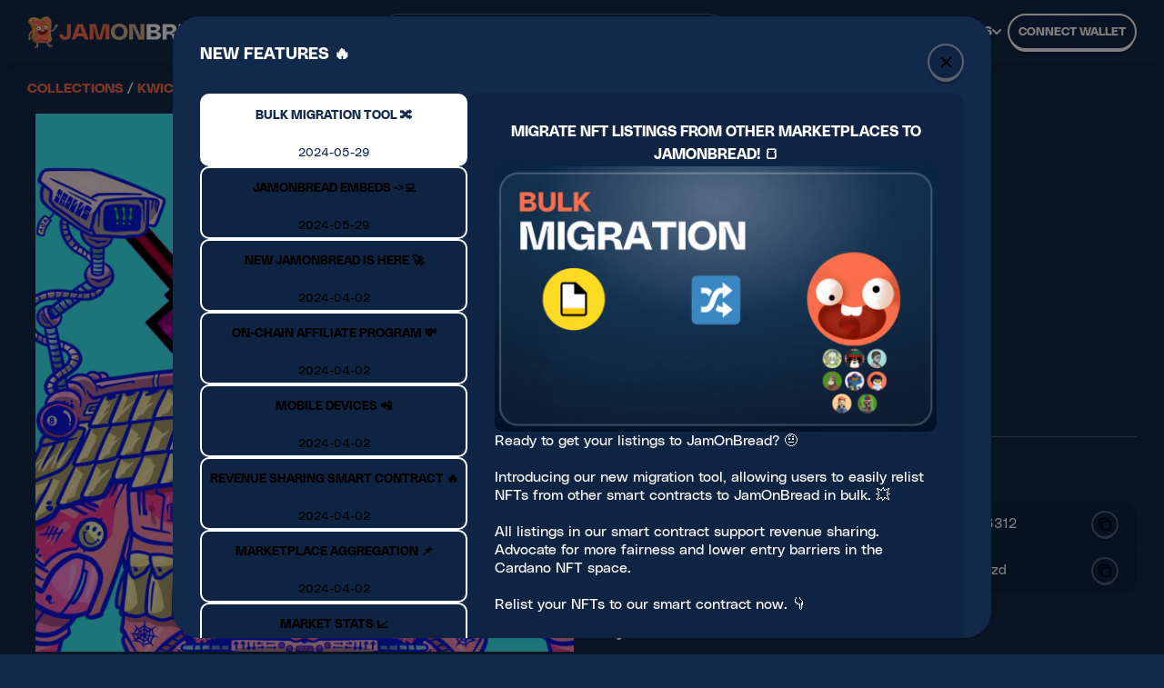

--- FILE ---
content_type: text/html; charset=utf-8
request_url: https://jamonbread.io/asset/asset103ddu5yyjgdfq2q5d3n2xperczmt7jya904fzd
body_size: 3295
content:
<!DOCTYPE html><html lang="en"><head><meta charSet="utf-8"/><meta name="viewport" content="width=device-width"/><meta name="next-head-count" content="2"/><link rel="icon" type="image/ico" sizes="32x32" href="/favicon.ico"/><link rel="apple-touch-icon" href="/apple-touch-icon.png"/><link rel="icon" type="image/ico" sizes="16x16" href="/favicon.ico"/><link rel="manifest" href="/site.webmanifest"/><link rel="preload" href="/fonts/PolySans-Slim.woff2" as="font" crossorigin="" type="font/woff2"/><link rel="preload" href="/fonts/PolySans-Neutral.woff2" as="font" crossorigin="" type="font/woff2"/><link rel="preload" href="/fonts/PolySans-Median.woff2" as="font" crossorigin="" type="font/woff2"/><link rel="preload" href="/fonts/PolySans-Bulky.woff2" as="font" crossorigin="" type="font/woff2"/><link rel="preconnect" href="https://api-mainnet-stage.jamonbread.tech"/><link rel="preconnect" href="https://i.jamonbread.io/"/><meta name="msapplication-TileColor" content="#da532c"/><meta name="theme-color" content="#ffffff"/><link rel="preload" href="/_next/static/css/efb9fb90229e742e.css" as="style"/><link rel="stylesheet" href="/_next/static/css/efb9fb90229e742e.css" data-n-g=""/><noscript data-n-css=""></noscript><script defer="" nomodule="" src="/_next/static/chunks/polyfills-78c92fac7aa8fdd8.js"></script><script src="/_next/static/chunks/webpack-a989138e4fb5e081.js" defer=""></script><script src="/_next/static/chunks/framework-0e8d27528ba61906.js" defer=""></script><script src="/_next/static/chunks/main-3beeff8e2768cd5f.js" defer=""></script><script src="/_next/static/chunks/pages/_app-f9059737a1f2a35e.js" defer=""></script><script src="/_next/static/chunks/9823-cd717eaac6ab582c.js" defer=""></script><script src="/_next/static/chunks/1114-8daf6ffc7b42c454.js" defer=""></script><script src="/_next/static/chunks/9317-6b7ec3c934d2fca9.js" defer=""></script><script src="/_next/static/chunks/pages/asset/%5BassetFingerprint%5D-1ef185ce42667a01.js" defer=""></script><script src="/_next/static/SmaioXCsN9Qdtly7jYRSY/_buildManifest.js" defer=""></script><script src="/_next/static/SmaioXCsN9Qdtly7jYRSY/_ssgManifest.js" defer=""></script><style data-styled="" data-styled-version="5.3.5"></style></head><body><div id="__next"></div><script id="__NEXT_DATA__" type="application/json">{"props":{"pageProps":{"tabFromUrl":null,"sort":null,"assetFingerprint":"asset103ddu5yyjgdfq2q5d3n2xperczmt7jya904fzd","nftListing":{"highestOffer":null,"moreNftsFromCollection":[{"policyId":"c72d0438330ed1346f4437fcc1c263ea38e933c1124c8d0f2abc6312","assetNameHex":"4b57494331323237","displayName":"KWIC #1227","assetFingerprint":"asset1clg6xxztz4cewdgrwskdc3sz02jhhz0vc08pdg","owner":{"address":"addr1x8rjw3pawl0kelu4mj3c8x20fsczf5pl744s9mxz9v8n7efvjel5h55fgjcxgchp830r7h2l5msrlpt8262r3nvr8ekstg4qrx","stakeKey":"2c967f4bd28944b06462e13c5e3f5d5fa6e03f8567569438cd833e6d","username":"me","usernameType":"adahandle"},"sellOrder":{"listedByAddress":"addr1qyrgyu3x5vqul78qa2g9q8l62xxnnfyz64qawwelltuzagdhs2e6xhe9mn0j9xzhf3f63vd0ulm58820qp7s3q0ql92swdh27a","listedByStakeKey":"b782b3a35f25dcdf2298574c53a8b1afe7f7439d4f007d0881e0f955","price":75000000,"listedOn":"2025-10-20T10:00:28Z","source":"jpg","royalties":null,"scriptPaymentCredentials":null,"payouts":null,"listingUtxoIndex":2,"listingTxHash":null},"rarity":{"score":20.140490646755943,"order":3907,"percentage":43.95814581458146}},{"policyId":"c72d0438330ed1346f4437fcc1c263ea38e933c1124c8d0f2abc6312","assetNameHex":"4b57494336343831","displayName":"KWIC #6481","assetFingerprint":"asset15kjd54wxshxnj229zv7cayyauga0r37kg7aqhk","owner":{"address":"addr1x8rjw3pawl0kelu4mj3c8x20fsczf5pl744s9mxz9v8n7efvjel5h55fgjcxgchp830r7h2l5msrlpt8262r3nvr8ekstg4qrx","stakeKey":"2c967f4bd28944b06462e13c5e3f5d5fa6e03f8567569438cd833e6d","username":"me","usernameType":"adahandle"},"sellOrder":{"listedByAddress":"addr1qyrgyu3x5vqul78qa2g9q8l62xxnnfyz64qawwelltuzagdhs2e6xhe9mn0j9xzhf3f63vd0ulm58820qp7s3q0ql92swdh27a","listedByStakeKey":"b782b3a35f25dcdf2298574c53a8b1afe7f7439d4f007d0881e0f955","price":99000000,"listedOn":"2025-10-20T09:40:49Z","source":"jpg","royalties":null,"scriptPaymentCredentials":null,"payouts":null,"listingUtxoIndex":0,"listingTxHash":null},"rarity":{"score":32.7236011420216,"order":2833,"percentage":31.874437443744373}},{"policyId":"c72d0438330ed1346f4437fcc1c263ea38e933c1124c8d0f2abc6312","assetNameHex":"4b57494338323931","displayName":"KWIC #8291","assetFingerprint":"asset1jra43jnejd93sz3j3e2cq8ukajw9xk77y7lw4g","owner":{"address":"addr1x8rjw3pawl0kelu4mj3c8x20fsczf5pl744s9mxz9v8n7efvjel5h55fgjcxgchp830r7h2l5msrlpt8262r3nvr8ekstg4qrx","stakeKey":"2c967f4bd28944b06462e13c5e3f5d5fa6e03f8567569438cd833e6d","username":"me","usernameType":"adahandle"},"sellOrder":{"listedByAddress":"addr1qyrgyu3x5vqul78qa2g9q8l62xxnnfyz64qawwelltuzagdhs2e6xhe9mn0j9xzhf3f63vd0ulm58820qp7s3q0ql92swdh27a","listedByStakeKey":"b782b3a35f25dcdf2298574c53a8b1afe7f7439d4f007d0881e0f955","price":75000000,"listedOn":"2025-10-13T19:56:46Z","source":"jpg","royalties":null,"scriptPaymentCredentials":null,"payouts":null,"listingUtxoIndex":0,"listingTxHash":null},"rarity":{"score":2.0249999397005936,"order":8538,"percentage":96.06210621062107}},{"policyId":"c72d0438330ed1346f4437fcc1c263ea38e933c1124c8d0f2abc6312","assetNameHex":"4b57494337343131","displayName":"KWIC #7411","assetFingerprint":"asset1wm4m9jss2jc3su62v65ds5zk4utdfqd09zeag6","owner":{"address":"addr1x8rjw3pawl0kelu4mj3c8x20fsczf5pl744s9mxz9v8n7efvjel5h55fgjcxgchp830r7h2l5msrlpt8262r3nvr8ekstg4qrx","stakeKey":"2c967f4bd28944b06462e13c5e3f5d5fa6e03f8567569438cd833e6d","username":"me","usernameType":"adahandle"},"sellOrder":{"listedByAddress":"addr1q93x4av240a4fw40h5xlke30urc8u2fz57gglzs3j2v65mwxxlqhz8x9s5u46xzn7cjnhlzu05vkaawrdu38mxxm2fdq2yp7ns","listedByStakeKey":"c637c1711cc585395d1853f6253bfc5c7d196ef5c36f227d98db525a","price":33000000,"listedOn":"2025-09-29T09:47:20Z","source":"jpg","royalties":null,"scriptPaymentCredentials":null,"payouts":null,"listingUtxoIndex":6,"listingTxHash":null},"rarity":{"score":28.19492283021054,"order":3586,"percentage":40.34653465346535}},{"policyId":"c72d0438330ed1346f4437fcc1c263ea38e933c1124c8d0f2abc6312","assetNameHex":"4b57494335373830","displayName":"KWIC #5780","assetFingerprint":"asset10cs0k6jpsllqm67q3sx4hc5t2wjtur9zkxah0d","owner":{"address":"addr1x8rjw3pawl0kelu4mj3c8x20fsczf5pl744s9mxz9v8n7efvjel5h55fgjcxgchp830r7h2l5msrlpt8262r3nvr8ekstg4qrx","stakeKey":"2c967f4bd28944b06462e13c5e3f5d5fa6e03f8567569438cd833e6d","username":"me","usernameType":"adahandle"},"sellOrder":{"listedByAddress":"addr1q93x4av240a4fw40h5xlke30urc8u2fz57gglzs3j2v65mwxxlqhz8x9s5u46xzn7cjnhlzu05vkaawrdu38mxxm2fdq2yp7ns","listedByStakeKey":"c637c1711cc585395d1853f6253bfc5c7d196ef5c36f227d98db525a","price":33000000,"listedOn":"2025-09-29T09:43:09Z","source":"jpg","royalties":null,"scriptPaymentCredentials":null,"payouts":null,"listingUtxoIndex":4,"listingTxHash":null},"rarity":{"score":29.039055035654137,"order":3530,"percentage":39.71647164716472}},{"policyId":"c72d0438330ed1346f4437fcc1c263ea38e933c1124c8d0f2abc6312","assetNameHex":"4b57494331343333","displayName":"KWIC #1433","assetFingerprint":"asset169g8p3tsvc5hk74t4829xh28gfg9887er48ftu","owner":{"address":"addr1x8rjw3pawl0kelu4mj3c8x20fsczf5pl744s9mxz9v8n7efvjel5h55fgjcxgchp830r7h2l5msrlpt8262r3nvr8ekstg4qrx","stakeKey":"2c967f4bd28944b06462e13c5e3f5d5fa6e03f8567569438cd833e6d","username":"me","usernameType":"adahandle"},"sellOrder":{"listedByAddress":"addr1q93x4av240a4fw40h5xlke30urc8u2fz57gglzs3j2v65mwxxlqhz8x9s5u46xzn7cjnhlzu05vkaawrdu38mxxm2fdq2yp7ns","listedByStakeKey":"c637c1711cc585395d1853f6253bfc5c7d196ef5c36f227d98db525a","price":33000000,"listedOn":"2025-09-29T09:43:09Z","source":"jpg","royalties":null,"scriptPaymentCredentials":null,"payouts":null,"listingUtxoIndex":8,"listingTxHash":null},"rarity":{"score":10.04753482041175,"order":7177,"percentage":80.74932493249325}},{"policyId":"c72d0438330ed1346f4437fcc1c263ea38e933c1124c8d0f2abc6312","assetNameHex":"4b57494338373933","displayName":"KWIC #8793","assetFingerprint":"asset139qdu7r26utett8e6cxj2ec7walg4fp938zgqq","owner":{"address":"addr1x8rjw3pawl0kelu4mj3c8x20fsczf5pl744s9mxz9v8n7efvjel5h55fgjcxgchp830r7h2l5msrlpt8262r3nvr8ekstg4qrx","stakeKey":"2c967f4bd28944b06462e13c5e3f5d5fa6e03f8567569438cd833e6d","username":"me","usernameType":"adahandle"},"sellOrder":{"listedByAddress":"addr1q93x4av240a4fw40h5xlke30urc8u2fz57gglzs3j2v65mwxxlqhz8x9s5u46xzn7cjnhlzu05vkaawrdu38mxxm2fdq2yp7ns","listedByStakeKey":"c637c1711cc585395d1853f6253bfc5c7d196ef5c36f227d98db525a","price":33000000,"listedOn":"2025-09-29T09:43:09Z","source":"jpg","royalties":null,"scriptPaymentCredentials":null,"payouts":null,"listingUtxoIndex":9,"listingTxHash":null},"rarity":{"score":17.630503905612475,"order":5298,"percentage":59.60846084608461}},{"policyId":"c72d0438330ed1346f4437fcc1c263ea38e933c1124c8d0f2abc6312","assetNameHex":"4b57494335373339","displayName":"KWIC #5739","assetFingerprint":"asset1qvch2p0zcexs55hxcyrfwm08ffumttc59prlvq","owner":{"address":"addr1x8rjw3pawl0kelu4mj3c8x20fsczf5pl744s9mxz9v8n7efvjel5h55fgjcxgchp830r7h2l5msrlpt8262r3nvr8ekstg4qrx","stakeKey":"2c967f4bd28944b06462e13c5e3f5d5fa6e03f8567569438cd833e6d","username":"me","usernameType":"adahandle"},"sellOrder":{"listedByAddress":"addr1q93x4av240a4fw40h5xlke30urc8u2fz57gglzs3j2v65mwxxlqhz8x9s5u46xzn7cjnhlzu05vkaawrdu38mxxm2fdq2yp7ns","listedByStakeKey":"c637c1711cc585395d1853f6253bfc5c7d196ef5c36f227d98db525a","price":33000000,"listedOn":"2025-09-29T09:42:48Z","source":"jpg","royalties":null,"scriptPaymentCredentials":null,"payouts":null,"listingUtxoIndex":2,"listingTxHash":null},"rarity":{"score":32.15632090962451,"order":3032,"percentage":34.11341134113411}}],"policyId":"c72d0438330ed1346f4437fcc1c263ea38e933c1124c8d0f2abc6312","assetNameHex":"4b57494331353332","displayName":"KWIC #1532","properties":[{"name":"Back Attachment","value":"Whispers","commonness":"0.64"},{"name":"Background","value":"Solid LightBlue","commonness":"4.74"},{"name":"Bling","value":"None","commonness":"80.13"},{"name":"Body","value":"JudgeJedd Yellow","commonness":"0.94"},{"name":"Faction","value":"Blokbusta Buddies","commonness":"5.96"},{"name":"Foreground","value":"None","commonness":"91.95"},{"name":"Head","value":"Blokbusta Shine","commonness":"0.38"},{"name":"Head Attachment","value":"None","commonness":"95.03"},{"name":"Side","value":"None","commonness":"31.84"}],"fullMetadata":{"Body":"JudgeJedd Yellow","Head":"Blokbusta Shine","Side":"None","name":"KWIC #1532","Bling":"None","image":"ipfs://QmccQgqAxPy24KywHQZPcMq2jKB2HAN5n8tmZWr7cBsd6t","Faction":"Blokbusta Buddies","project":"Keyboard Warriors Internet Cafe","Background":"Solid LightBlue","Foreground":"None","Back Attachment":"Whispers","Head Attachment":"None"},"assetFingerprint":"asset103ddu5yyjgdfq2q5d3n2xperczmt7jya904fzd","collection":{"name":"kwic","displayName":"KWIC - Keyboard Warriors Internet Cafe","group":null,"description":"KWIC is a collection of 8,888 NFTs with a trait count exceeding 700+ unique traits. The KWIC collection is designed by multifaceted commercial street artist and gallery owner JESWRI, these artworks give you access to our online Internet Cafes.","policyId":"c72d0438330ed1346f4437fcc1c263ea38e933c1124c8d0f2abc6312","nftsInCirculation":8165,"floorPrice":33000000,"volume":613091949725012,"category":"utility","royaltiesAddress":"addr1q9c73u296x5eqwykrhr7ynluscjw9knegzgpzv857s6vtl48f6hqz2x89748umvmgs5hsnuhj6mhflnqd4pxwa5y52lqu2tufv","royaltiesRate":"0.05","articleLink":null,"introVideoLink":null},"sellOrder":null,"owner":{"address":"addr1qyk55nl99e559xqrlztd47x2ywz5mtt74u2ur0e7zqyna0qd6skmy4u40s4d30yc9eltzn8r2d4n2ydrju00scf8gfss69xtzq","stakeKey":"0dd42db257957c2ad8bc982e7eb14ce3536b3511a3971ef861274261","username":".geisha.","usernameType":"adahandle"},"rarity":{"percentage":35.08100810081008,"score":31.20668413407139,"order":3118},"likes":0,"files":null}},"__N_SSP":true},"page":"/asset/[assetFingerprint]","query":{"assetFingerprint":"asset103ddu5yyjgdfq2q5d3n2xperczmt7jya904fzd"},"buildId":"SmaioXCsN9Qdtly7jYRSY","isFallback":false,"isExperimentalCompile":false,"gssp":true,"locale":"en","locales":["en"],"defaultLocale":"en","scriptLoader":[{"id":"google-analytics","strategy":"lazyOnload","dangerouslySetInnerHTML":{"__html":"\n                window.dataLayer = window.dataLayer || [];\n                function gtag(){dataLayer.push(arguments);}\n                gtag('js', new Date());\n                gtag('config', 'G-LJEBREPZX8');\n              "}}]}</script><script defer src="https://static.cloudflareinsights.com/beacon.min.js/vcd15cbe7772f49c399c6a5babf22c1241717689176015" integrity="sha512-ZpsOmlRQV6y907TI0dKBHq9Md29nnaEIPlkf84rnaERnq6zvWvPUqr2ft8M1aS28oN72PdrCzSjY4U6VaAw1EQ==" data-cf-beacon='{"version":"2024.11.0","token":"736328737a4746fca9071ea36c8d0aab","r":1,"server_timing":{"name":{"cfCacheStatus":true,"cfEdge":true,"cfExtPri":true,"cfL4":true,"cfOrigin":true,"cfSpeedBrain":true},"location_startswith":null}}' crossorigin="anonymous"></script>
</body></html>

--- FILE ---
content_type: application/javascript; charset=UTF-8
request_url: https://jamonbread.io/_next/static/chunks/9136-97ecbc864b73be17.js
body_size: 2314
content:
"use strict";(self.webpackChunk_N_E=self.webpackChunk_N_E||[]).push([[9136],{99136:function(e,n,t){t.a(e,async function(e,i){try{t.d(n,{EQ:function(){return F},GR:function(){return _},HA:function(){return N},Ir:function(){return T},Pf:function(){return A},tS:function(){return H}});var r=t(85893),o=t(67294),l=t(96486),d=t.n(l),a=t(41664),s=t.n(a),c=t(14141),h=t(1622),p=t(14646),x=t(81310),u=t(80827),m=t(35554),f=t(53210),g=t(50565),v=t(80609),j=t(88584),y=t(75051),b=e([p,f]);[p,f]=b.then?(await b)():b;let w=c.ZP.div.withConfig({componentId:"sc-532f143a-0"})(["width:100%;"]),I=c.ZP.table.withConfig({componentId:"sc-532f143a-1"})(["table-layout:fixed;width:100%;border-collapse:collapse;"]),k=c.ZP.tr.withConfig({componentId:"sc-532f143a-2"})(["height:3em;text-align:left;background:",";border-radius:10px;& > th:last-child{border-top-right-radius:10px;border-bottom-right-radius:10px;padding-right:15px;}& > th:first-child{padding-left:15px;border-top-left-radius:10px;border-bottom-left-radius:10px;}"],x.O9.grey5),P=c.ZP.tr.withConfig({componentId:"sc-532f143a-3"})(["position:relative;height:70px;background:",";border-bottom:1px solid ",";&:hover{background:",";}& > td:first-of-type{padding-left:",";}& > td:last-of-type{padding-right:",";}"],x.O9.background,x.O9.grey5,x.O9.tableHover,x.W0.xs,x.W0.xs),C=(0,c.ZP)(v.p).withConfig({componentId:"sc-532f143a-4"})(["aspect-ratio:1 / 1;height:2.3em;width:auto;border-radius:20%;margin:"," "," "," 0;float:left;"],x.W0.x3s,x.W0.x3s,x.W0.x3s),M=c.ZP.div.withConfig({componentId:"sc-532f143a-5"})(["cursor:pointer;display:flex;align-items:center;&:hover{& > span{color:",";}}"],x.O9.primary),Z=c.ZP.a.withConfig({componentId:"sc-532f143a-6"})(["& > span{cursor:pointer;}"]),S=(0,c.ZP)(u.k$).withConfig({componentId:"sc-532f143a-7"})(["font-size:14px;line-height:17px;","{font-size:15px;line-height:20px;}font-weight:700;text-transform:none;padding-right:10px;display:block;overflow:hidden;text-overflow:ellipsis;"],g.BC.tablet),R=c.ZP.video.withConfig({componentId:"sc-532f143a-8"})(["height:2.3em;width:auto;border-radius:20%;margin-right:",";object-fit:cover;"],x.W0.x3s),O=c.ZP.th.withConfig({componentId:"sc-532f143a-9"})([""," ",""],e=>{let{breakpoint:n}=e;switch(n){case"mobile":return"\n        @media (max-width: 768px) {\n          display: none;\n        }\n      ";case"tablet":return"\n        @media (max-width: 1024px) {\n          display: none;\n        }\n      ";case"desktopS":return"\n        @media (max-width: 1360px) {\n          display: none;\n        }\n      ";case"desktopM":return"\n        @media (max-width: 1680px) {\n          display: none;\n        }\n      ";case"desktopL":return"\n        @media (max-width: 1920px) {\n          display: none;\n        }\n      ";default:return""}},e=>{let{statsCustomRounding:n}=e;if(n)return"\n  &:nth-child(3) {\n    border-radius: 0 10px 10px 0;\n\n    ".concat(g.BC.tablet," {\n      border-radius: 0;\n    }\n  }\n\n  &:nth-child(4) {\n    border-radius: 0 10px 10px 0;\n\n    ").concat(g.BC.desktopS," {\n      border-radius: 0;\n    }\n  }\n\n  &:nth-child(5) {\n    border-radius: 0 10px 10px 0;\n\n    ").concat(g.BC.desktopM," {\n      border-radius: 0;\n    }\n  }\n  ")}),W=c.ZP.td.withConfig({componentId:"sc-532f143a-10"})(["color:",";",""],x.O9.text,e=>{let{breakpoint:n}=e;switch(n){case"mobile":return"\n        @media (max-width: 768px) {\n          display: none;\n        }\n      ";case"tablet":return"\n        @media (max-width: 1024px) {\n          display: none;\n        }\n      ";case"desktopS":return"\n        @media (max-width: 1360px) {\n          display: none;\n        }\n      ";case"desktopM":return"\n        @media (max-width: 1680px) {\n          display: none;\n        }\n      ";case"desktopL":return"\n        @media (max-width: 1920px) {\n          display: none;\n        }\n      ";default:return""}}),B=(0,c.ZP)(W).withConfig({componentId:"sc-532f143a-11"})(['position:relative;z-index:"1";padding-right:5px;']),z=c.ZP.span.withConfig({componentId:"sc-532f143a-12"})(["font-size:13px;font-weight:bold;color:",";"],x.O9.grey40),E=c.ZP.button.withConfig({componentId:"sc-532f143a-13"})(["background-color:none;background:none;border:none;cursor:pointer;"]),K=e=>(0,r.jsx)(u.lw,{color:"grey40",children:e.value}),A=e=>{let{value:n}=e;return(0,r.jsx)(u.RM,{children:d().capitalize(n)})},T=e=>{let n=()=>(0,r.jsxs)(Z,{children:[e.username&&(0,r.jsx)(u.RM,{color:"primary",children:"adahandle"===e.usernameType?"$"+e.username:e.username}),!e.username&&(0,r.jsx)(u.RM,{color:"primary",children:(0,l.toUpper)((0,f.NI)(e.address,"shorter"))})]});return e.link?(0,r.jsx)(s(),{href:e.link,passHref:!0,legacyBehavior:!0,children:n()}):n()},_=e=>{var n;return e.video||e.fingerPrint||e.policyId?(0,r.jsx)(s(),{href:e.link,children:(0,r.jsxs)(M,{children:[e.video?(0,r.jsx)(R,{autoPlay:e.autoplay,loop:e.autoplay,preload:"auto",src:e.videoSource}):(0,r.jsx)(C,{src:e.policyId?"collection/".concat(e.policyId,"/first"):(null===(n=e.fingerPrint)||void 0===n?void 0:n.includes("/sm"))?e.fingerPrint:(0,m.CW)(e.fingerPrint||"","sm"),height:30,width:30,disablePlaceholder:!0,alt:e.name},e.policyId?"collection/".concat(e.policyId,"/first"):(0,m.CW)(e.fingerPrint||"","sm")),(0,r.jsx)(S,{children:e.name})]})}):(0,r.jsxs)("div",{style:{display:"flex",alignItems:"center",gap:"10px"},children:[(0,r.jsx)(y.Z,{width:"40px",height:"40px"}),(0,r.jsx)(y.Z,{width:"130px",height:"20px"})]})},F=e=>{let{value:n}=e,t=(0,f.pA)();return n?(0,r.jsxs)(r.Fragment,{children:[(0,r.jsx)(u.RM,{children:(0,f.mB)(n)}),(0,r.jsx)("br",{}),(0,r.jsx)(u.KI,{color:"grey40",children:t(n)})]}):(0,r.jsx)(u.RM,{children:"-"})},H=e=>{let{value:n,renderedInTable:t=!0}=e,i=new Date(n).getTime(),o=new Date().getTime()-i,l=Math.floor(o/864e5),d=Math.floor(o/36e5),a=Math.floor(o%36e5/6e4),s=Math.floor(o%6e4/1e3);return n?1===l&&d<48?(0,r.jsx)("div",{children:t?(0,r.jsxs)(u.RM,{title:(0,f.xm)(n)+" "+(0,f.PI)(n),children:[l+"d"," ",d-24*l>0&&d-24*l+"h"," ",a>0&&a+"m"," ago"]}):(0,r.jsxs)(u.KI,{color:"grey40",title:(0,f.xm)(n)+" "+(0,f.PI)(n),children:[l+"d"," ",d-24>0&&d-24+"h"," ",a>0&&a+"m"," ago"]})}):(0,r.jsx)("div",{children:d<48?(0,r.jsx)(r.Fragment,{children:t?(0,r.jsxs)(u.RM,{title:(0,f.xm)(n)+" "+(0,f.PI)(n),children:[d>0&&d+"h"," ",a>0&&a+"m"," ",0===d&&0===a&&s+"s"," ago"]}):(0,r.jsxs)(u.KI,{color:"grey40",title:(0,f.xm)(n)+" "+(0,f.PI)(n),children:[d>0&&d+"h"," ",a>0&&a+"m"," ",0===d&&0===a&&s+"s"," ago"]})}):(0,r.jsx)("div",{children:t?(0,r.jsxs)(r.Fragment,{children:[(0,r.jsx)(u.RM,{title:(0,f.xm)(n)+" "+(0,f.PI)(n),children:(0,f.xm)(n)}),(0,r.jsx)("br",{}),(0,r.jsx)(u.KI,{color:"grey40",children:(0,f.PI)(n)})]}):(0,r.jsx)(u.KI,{color:"grey40",title:(0,f.xm)(n)+" "+(0,f.PI)(n),children:(0,f.p6)(n)})})}):null},N=e=>{var n;let{items:t,getKey:i,columns:l,statsCustomRounding:d=!1,showIndexes:a=!1}=e,{stakeKey:s,address:c}=(0,p.X$)(),{setOpenAuthSignModal:x}=(0,p.Z0)(),{setOpen:u}=(0,p.hB)(),{tokens:m}=(0,p.Vy)(),{mutate:f}=(0,h.U3)(),g=(0,h.nI)(s||""),v=null===(n=g.data)||void 0===n?void 0:n.pages.flatMap(e=>e.items),[y,b]=(0,o.useState)({}),[C,M]=(0,o.useState)({}),Z=async(e,n)=>{if(!s){u(!0);return}if(!c||!m[c]){x(!0);return}M(t=>({...t,[e]:!n})),f({data:{collection:e,action:n?"unlike":"like",authToken:m[c].token,stakeKey:s}})};return(0,o.useEffect)(()=>{let e=t.reduce((e,n)=>{var t,i,r,o;return void 0===C[null==n?void 0:null===(t=n.collection)||void 0===t?void 0:t.name]?e[null==n?void 0:null===(i=n.collection)||void 0===i?void 0:i.name]=null==v?void 0:v.some(e=>{var t;return e.name===(null==n?void 0:null===(t=n.collection)||void 0===t?void 0:t.name)}):e[null==n?void 0:null===(r=n.collection)||void 0===r?void 0:r.name]=C[null==n?void 0:null===(o=n.collection)||void 0===o?void 0:o.name],e},{});Object.keys(e).some(n=>e[n]!==y[n])&&b(e)},[t,v,C,y]),(0,o.useEffect)(()=>{g.refetch()},[]),(0,r.jsx)(w,{children:(0,r.jsxs)(I,{children:[(0,r.jsx)("thead",{children:(0,r.jsxs)(k,{children:[a&&(0,r.jsx)(O,{colSpan:2}),l.map(e=>{let{title:n,width:t,key:i,breakpoint:o}=e;return(0,r.jsx)(O,{colSpan:t,breakpoint:o,statsCustomRounding:d,children:(0,r.jsx)(K,{value:n})},i)})]})}),(0,r.jsxs)("tbody",{children:[0===t.length&&Array.from({length:14},()=>Math.random()).map((e,n)=>(0,r.jsx)(P,{children:l.map(e=>{let{key:n,render:t,width:i,breakpoint:o}=e;return(0,r.jsx)(W,{colSpan:i,breakpoint:o,style:{textAlign:"center"}},n)})},n)),t.map((e,n)=>{var t;return(0,r.jsxs)(P,{children:[a&&(0,r.jsx)(B,{colSpan:2,children:(0,r.jsxs)("div",{style:{display:"flex",alignItems:"center",gap:"5px"},children:[(0,r.jsx)(E,{onClick:()=>{var n,t;Z(null==e?void 0:null===(n=e.collection)||void 0===n?void 0:n.name,y[null==e?void 0:null===(t=e.collection)||void 0===t?void 0:t.name])},children:y[null==e?void 0:null===(t=e.collection)||void 0===t?void 0:t.name]?(0,r.jsx)(j.J,{height:23,width:23,name:"star-filled"}):(0,r.jsx)(j.J,{color:"grey40",height:23,width:23,name:"star"})}),(0,r.jsx)(z,{children:n+1})]})}),l.map(n=>{let{key:t,render:i,width:o,breakpoint:l}=n;return(0,r.jsx)(W,{colSpan:o,breakpoint:l,children:i(e)},t)})]},n)})]})]})})};i()}catch(e){i(e)}})}}]);

--- FILE ---
content_type: application/javascript; charset=UTF-8
request_url: https://jamonbread.io/_next/static/chunks/pages/asset/%5BassetFingerprint%5D-1ef185ce42667a01.js
body_size: 11901
content:
(self.webpackChunk_N_E=self.webpackChunk_N_E||[]).push([[8122],{50143:function(e,t,i){(window.__NEXT_P=window.__NEXT_P||[]).push(["/asset/[assetFingerprint]",function(){return i(66825)}])},7365:function(e,t){"use strict";t.Z={src:"/_next/static/media/jam_face.a83177fa.webp",height:200,width:200,blurDataURL:"[data-uri]",blurWidth:8,blurHeight:8}},12486:function(e,t,i){"use strict";i.d(t,{RO:function(){return c},TI:function(){return h},yE:function(){return d}});var n=i(88767),o=i(87066),r=i(17563),s=i(53531),a=i(26261);let l=(e,t)=>r.stringifyUrl({url:"".concat(s.v.blockchainExplorerUrl).concat(e),query:t}),d=async e=>{let{assetFingerprint:t}=e;if(!t)return{policyId:"",assetName:""};let i=t.startsWith("asset")?t:"asset".concat(t);return(await (0,a.g)({url:"".concat(s.v.blockchainExplorerUrl,"nft/assetByFingerprint"),data:{assetFingerprint:i},method:"POST"})).data},c=e=>(0,n.useQuery)(c.__key(e),()=>d({assetFingerprint:e}));c.__key=e=>["assetFingerprint",e];let p=async e=>{let{stakeAddress:t}=e;return(await o.Z.get(l("nft/adahandleByAddress",{stakeAddress:t}))).data},h=e=>(0,n.useQuery)(["adahandle",e],()=>p({stakeAddress:e}),{retry:!1})},42605:function(e,t,i){"use strict";i.a(e,async function(e,n){try{var o=i(85893),r=i(67294),s=i(41664),a=i.n(s),l=i(14141),d=i(53210),c=i(77129),p=i(13300),h=i(16725),x=i(81310),f=i(80827),m=i(50565),g=e([d]);d=(g.then?(await g)():g)[0];let u=l.ZP.div.withConfig({componentId:"sc-fff50c03-0"})(["background:",";margin-bottom:1px;display:flex;&:hover{background:",";}& > *{display:flex;flex:1;align-items:center;padding-right:",";}","{flex-direction:column;padding:10px ",";}","{flex-direction:row;padding:"," ",";}:first-of-type{border-top-left-radius:15px;border-top-right-radius:15px;}:last-of-type{border-bottom-left-radius:15px;border-bottom-right-radius:15px;}"],x.O9.grey5,x.O9.attributesHover,x.W0.x6s,m.BC.mobile,x.W0.x23s,m.BC.tablet,x.W0.x3s,x.W0.xs),w=(0,l.ZP)(p.z).withConfig({componentId:"sc-fff50c03-1"})(["outline:none;flex-shrink:0;height:30px;width:30px;margin-left:auto;&:hover{span{}}"]),y=(0,l.ZP)(a()).withConfig({componentId:"sc-fff50c03-2"})(["display:flex;align-items:center;gap:5px;color:",";"],x.O9.text),b=l.ZP.span.withConfig({componentId:"sc-fff50c03-3"})(["font-weight:700;font-size:16px;line-height:25px;display:block;margin-bottom:",";"],x.W0.xs),j=(0,l.ZP)(f.RM).withConfig({componentId:"sc-fff50c03-4"})(["position:relative;z-index:1;","{font-size:15px;}font-size:14px;"],m.BC.tablet);t.Z=e=>{let{token:{policyId:t,assetFingerprint:i}}=e,[n,s]=(0,r.useState)(!1),[a,l]=(0,r.useState)(!1),[p,x]=(0,r.useState)(),[f,m]=(0,r.useState)(),g=i.startsWith("asset")?i:"asset"+i;return(0,o.jsxs)(o.Fragment,{children:[(0,o.jsx)(b,{children:"Details"}),(0,o.jsxs)(u,{children:[(0,o.jsx)(j,{color:"grey40",children:"Policy ID: "}),(0,o.jsxs)(j,{color:"tertiary",children:[(0,o.jsxs)(y,{href:(0,c.jY)("tokenPolicy",t),target:"_blank",children:[(0,o.jsx)(h.y,{width:20,height:20}),(0,d.NI)(t,"normal")]}),(0,o.jsx)(w,{size:"superSmall",variant:"tertiary",leftIcon:a?"check":"copy",onClick:()=>{t&&(f&&clearTimeout(f),navigator.clipboard.writeText(t),l(!0),m(setTimeout(()=>{l(!1)},3e3)))}})]})]}),(0,o.jsxs)(u,{children:[(0,o.jsx)(j,{color:"grey40",children:"Asset ID: "}),(0,o.jsxs)(j,{color:"tertiary",children:[(0,o.jsxs)(y,{href:(0,c.jY)("token",g),target:"_blank",children:[(0,o.jsx)(h.y,{width:20,height:20}),(0,d.NI)(g,"normal")]}),(0,o.jsx)(w,{size:"superSmall",variant:"tertiary",leftIcon:n?"check":"copy",onClick:()=>{i&&(p&&clearTimeout(p),navigator.clipboard.writeText(i.startsWith("asset")?i:"asset"+i),s(!0),x(setTimeout(()=>{s(!1)},3e3)))}})]})]})]})},n()}catch(e){n(e)}})},45581:function(e,t,i){"use strict";i.d(t,{Z:function(){return k}});var n=i(85893),o=i(67294),r=i(43495),s=i(14141),a=i(81310),l=i(80827);let d=s.ZP.div.withConfig({componentId:"sc-ed7679f-0"})(["display:flex;flex-direction:column;"]),c=s.ZP.div.withConfig({componentId:"sc-ed7679f-1"})(["user-select:none;cursor:pointer;margin:"," 0;display:flex;justify-content:space-between;align-items:center;:first-of-type{margin-top:0;}"],a.W0.xs),p=e=>{let{label:t,content:i,isExpanded:s,onToggleExpanded:d}=e,[p,h]=(0,o.useState)(!1),x=(0,o.useRef)(null),f=(0,o.useRef)(null);return(0,n.jsxs)(n.Fragment,{children:[(0,n.jsxs)(c,{onClick:d,onMouseEnter:()=>h(!0),onMouseLeave:()=>h(!1),children:[(0,n.jsx)(l.Dl,{color:p?"primary":void 0,children:t}),(0,n.jsx)(r.E.div,{animate:{rotate:s?0:45},children:(0,n.jsx)("div",{ref:f,children:(0,n.jsxs)(r.E.svg,{width:10,height:10,viewBox:"0 0 10 10",fill:"none",animate:{stroke:p?a.O9.primary:a.O9.grey40},children:[(0,n.jsx)("path",{d:"M1 1L9 9",strokeWidth:"1.5",strokeLinecap:"round"}),(0,n.jsx)("path",{d:"M9 1L1 9",strokeWidth:"1.5",strokeLinecap:"round"})]})})})]}),(0,n.jsx)(r.E.div,{style:{overflow:"hidden"},animate:{height:s?void 0:"0px"},children:(0,n.jsx)("div",{ref:x,children:i})})]})};var h=e=>{var t;let{items:i}=e,[r,s]=(0,o.useState)(null===(t=i.filter(e=>!1!==e.visible)[0])||void 0===t?void 0:t.label);return(0,n.jsx)(d,{children:i.filter(e=>!1!==e.visible).map(e=>{let{label:t,content:i}=e;return(0,n.jsx)(p,{label:t,content:i,isExpanded:r===t,onToggleExpanded:()=>{t===r?s(null):s(t)}},t)})})};let x=s.ZP.pre.withConfig({componentId:"sc-1c194edc-0"})(["font-family:Monaco,monospace;font-size:12px;background-color:",";padding:5px 10px;border-radius:10px;overflow-x:auto;white-space:pre-wrap;word-wrap:break-word;"],a.O9.grey5),f=e=>{let{metadata:t}=e;return(0,n.jsx)(x,{children:JSON.stringify(t,null,2)})};var m=i(41664),g=i.n(m),u=i(71953),w=i(77129),y=i(50565);let b=s.ZP.a.withConfig({componentId:"sc-46eb5143-0"})(["cursor:pointer;background:",";margin-bottom:1px;display:flex;&:hover{background:",";}& > *{display:flex;flex:1;align-items:center;padding-right:",";}","{flex-direction:column;padding:10px ",";}","{flex-direction:row;padding:"," ",";}:first-of-type{border-top-left-radius:15px;border-top-right-radius:15px;}:last-of-type{border-bottom-left-radius:15px;border-bottom-right-radius:15px;}"],a.O9.grey5,a.O9.attributesHover,a.W0.x6s,y.BC.mobile,a.W0.x23s,y.BC.tablet,a.W0.x3s,a.W0.xs),j=(0,s.ZP)(l.RM).withConfig({componentId:"sc-46eb5143-1"})(["","{font-size:15px;}font-size:14px;"],y.BC.tablet),v=(0,s.ZP)(l.zo).withConfig({componentId:"sc-46eb5143-2"})(["font-size:12px;margin-left:6px;"]);var C=e=>{let{collection:t,properties:i}=e;return(0,n.jsx)("div",{children:i.map(e=>{let{name:i,value:o,commonness:r}=e;return(0,n.jsx)(g(),{href:w.jk.exploreCollectionWithProperty(t,i,o),passHref:!0,legacyBehavior:!0,children:(0,n.jsxs)(b,{children:[(0,n.jsxs)(j,{color:"grey40",children:[(0,u.H)(i),":"," "]}),(0,n.jsxs)(j,{color:"tertiary",children:[o,(0,n.jsxs)(v,{color:"primary",children:[r,"%"]})]})]})},"".concat(i,"#").concat(o))})})},k=e=>{let{data:t}=e,{collection:i,properties:o}=t;return(0,n.jsx)(h,{items:[{label:"Attributes",content:(0,n.jsx)("div",{children:(0,n.jsx)(C,{collection:i.name,properties:o})}),visible:o.length>0},{label:"About collection",content:(0,n.jsx)(l.pN,{children:i.description}),visible:!!i.description},{label:"Full metadata",content:(0,n.jsx)("div",{children:(0,n.jsx)(f,{metadata:t.fullMetadata})}),visible:!!t.fullMetadata}]})}},34634:function(e,t,i){"use strict";i.a(e,async function(e,n){try{var o=i(85893),r=i(67294),s=i(69572),a=i.n(s),l=i(14141),d=i(35390),c=i(62286),p=i(13300),h=i(81310),x=i(50565),f=e([c]);c=(f.then?(await f)():f)[0];let m=l.ZP.div.withConfig({componentId:"sc-9e8ebf7f-0"})(["display:grid;grid-template-columns:repeat(2,minmax(0,1fr));gap:",";","{grid-template-columns:repeat(4,minmax(0,1fr));}","{grid-template-columns:repeat(5,minmax(0,1fr));}"],h.W0.xs,x.BC.tablet,x.BC.desktopXL),g=l.ZP.div.withConfig({componentId:"sc-9e8ebf7f-1"})(["& > section > button{right:0;top:40%;& > span{margin:auto;}}display:grid;column-gap:",";row-gap:",";grid-column:span 1 / span 1;& > section{display:grid;grid-template-columns:repeat(2,minmax(0,1fr));&:hover{& > div:first-of-type > span{color:",";}div.divider > div{background:",";}}& > a:first-of-type{display:flex;flex-direction:column;grid-column:span 2 / span 2;align-items:flex-start;& > span{color:",";font-weight:700;font-size:18px;line-height:25px;margin-bottom:5px;}}span.nft-name{color:",";font-weight:500;line-height:25px;margin-top:5px;}& > *:nth-of-type(2){order:1;grid-row:span 2;display:flex;flex-direction:column;height:100%;text-align:right;margin-top:5px;& > span:first-of-type{font-size:16px;line-height:25px;font-weight:bold;color:",";margin-bottom:0;}& > span:last-of-type{font-weight:500;font-size:16px;line-height:25px;}}& > div:nth-of-type(1){order:2;margin-top:5px;width:fit-content;}div.divider{grid-column:span 2 / span 2;order:3;}}"],h.W0.s,h.W0.s,h.O9.primary,h.O9.text,h.O9.text,h.O9.text,h.O9.text),u=l.ZP.div.withConfig({componentId:"sc-9e8ebf7f-2"})(["display:flex;justify-content:center;margin-right:auto;margin-left:auto;margin-top:",";","{& button{width:100%;}}","{& button{width:unset;}}"],h.W0.s,x.BC.mobile,x.BC.tablet);t.Z=e=>{let{nfts:t,collection:i}=e,{width:n}=(0,d.i)(),[s,l]=(0,r.useState)(5);(0,r.useEffect)(()=>{n&&n>1920?l(5):l(4)},[n]),(0,r.useEffect)(()=>{x(s)},[s]);let[h,x]=(0,r.useState)(s),[f,w]=(0,r.useState)("Show More");return(0,o.jsxs)(o.Fragment,{children:[(0,o.jsx)(m,{children:a()(t,h).map((e,t)=>(0,o.jsx)(g,{children:(0,o.jsx)(c.Z,{...e,likes:0,collection:{displayName:(null==i?void 0:i.displayName)||"",name:(null==i?void 0:i.name)||"",nftsInCirculation:(null==i?void 0:i.nftsInCirculation)||0,floorPrice:0}})},t))}),(0,o.jsx)(u,{children:(0,o.jsx)(p.z,{label:f,size:"medium",variant:"tertiary",onClick:()=>{h===s?(x(2*s),w("Show less")):(x(s),w("Show More"))}})})]})},n()}catch(e){n(e)}})},71953:function(e,t,i){"use strict";i.d(t,{H:function(){return n},d:function(){return o}});let n=e=>""===e?"Property":e,o=e=>!!e.policyId&&!!e.assetNameHex&&!!e.displayName},23243:function(e,t,i){"use strict";i.a(e,async function(e,n){try{var o=i(85893),r=i(67294),s=i(25675),a=i.n(s),l=i(14141),d=i(59160),c=i(13300),p=i(81310),h=i(80827),x=i(40821),f=e([d]);d=(f.then?(await f)():f)[0];let m=l.ZP.div.withConfig({componentId:"sc-81983fe6-0"})(["display:flex;flex-direction:column;align-items:center;> span{text-align:center;}"]),g=l.ZP.p.withConfig({componentId:"sc-81983fe6-1"})(["font-size:16px;color:",";text-align:center;"],p.O9.text),u=(0,l.ZP)(c.z).withConfig({componentId:"sc-81983fe6-2"})(["position:absolute;right:30px;top:30px;"]),w=l.ZP.div.withConfig({componentId:"sc-81983fe6-3"})(["display:flex;flex-direction:column;margin-top:",";align-self:stretch;gap:20px;"],p.W0.s),y=l.ZP.div.withConfig({componentId:"sc-81983fe6-4"})(["margin-bottom:",";"],p.W0.xs),b=(0,r.forwardRef)((e,t)=>{let{openWarningModal:i,setOpenWarningModal:n,txFunc:r}=e;return(0,o.jsx)(d.u,{ref:t,isopen:i,onClose:()=>n(!1),maxwidth:"500px",width:"90%",children:(0,o.jsxs)(m,{children:[(0,o.jsx)(u,{leftIcon:"close",onClick:()=>n(!1),variant:"tertiary",size:"small"}),(0,o.jsx)(y,{children:(0,o.jsx)(a(),{src:x.Z,width:130,height:130,alt:"error",placeholder:"blur"})}),(0,o.jsx)(h.H2,{children:"Oops"}),(0,o.jsxs)(w,{children:[(0,o.jsx)(g,{children:"You already have one pending transaction. Please wait for it to be finished and try again."}),(0,o.jsx)(c.z,{variant:"secondary",onClick:r,size:"medium",label:"Try again"}),(0,o.jsx)(c.z,{variant:"primary",onClick:()=>n(!1),size:"medium",label:"I got it"})]})]})})});b.displayName="TxErrorModal",t.Z=b,n()}catch(e){n(e)}})},66825:function(e,t,i){"use strict";i.a(e,async function(e,n){try{i.r(t),i.d(t,{__N_SSP:function(){return Y}});var o=i(85893),r=i(67294),s=i(39693),a=i.n(s),l=i(2962),d=i(5152),c=i.n(d),p=i(25675),h=i.n(p),x=i(41664),f=i.n(x),m=i(98597),g=i(14141),u=i(53531),w=i(12486),y=i(1622),b=i(42605),j=i(45581),v=i(34634),C=i(9317),k=i(14646),I=i(11338),Z=i(35554),O=i(53210),P=i(76390),N=i(77129),z=i(15895),W=i(44123),B=i(80919),A=i(33543),T=i(34979),S=i(75223),E=i(9357),_=i(2939),L=i(13300),F=i(88584),R=i(4899),D=i(75051),H=i(72271),M=i(81310),J=i(80827),U=i(50565),X=e([b,v,C,k,O,B,A,T,_]);[b,v,C,k,O,B,A,T,_]=X.then?(await X)():X;let $=c()(()=>Promise.all([i.e(9136),i.e(8624)]).then(i.bind(i,98624)).then(e=>e.NftActivityList),{loadableGenerated:{webpack:()=>[98624]},ssr:!1,loading:()=>(0,o.jsx)("div",{style:{height:"500px"}})}),G=c()(()=>Promise.all([i.e(2194),i.e(6563)]).then(i.bind(i,46563)).then(e=>e.AssetPriceHistory),{loadableGenerated:{webpack:()=>[46563]},ssr:!1,loading:()=>(0,o.jsx)("div",{style:{height:"500px"}})}),K=c()(()=>i.e(4524).then(i.bind(i,64524)).then(e=>e.NftOffersList),{loadableGenerated:{webpack:()=>[64524]},ssr:!1,loading:()=>(0,o.jsx)("div",{style:{height:"500px"}})}),Q=g.ZP.div.withConfig({componentId:"sc-dd3b1568-0"})(["","{margin:0 auto ",";}"],U.BC.mobile,M.W0.s4),V=g.ZP.div.withConfig({componentId:"sc-dd3b1568-1"})(["","{margin-bottom:",";}","{margin-bottom:",";}"],U.BC.mobile,M.W0.s2,U.BC.tablet,M.W0.s4),q=g.ZP.span.withConfig({componentId:"sc-dd3b1568-2"})(["margin-left:5px;transform:translateY(3px);"]),ee=g.ZP.div.withConfig({componentId:"sc-dd3b1568-3"})(["position:relative;display:flex;align-items:center;font-weight:700;max-width:500px;overflow:hidden;font-size:13px;color:",";height:55px;","{font-size:15px;}","{max-width:calc(46vw - 30px);}","{max-width:calc(100vh - 170px);}a{display:block;align-items:center;white-space:nowrap;overflow:hidden;text-overflow:ellipsis;&:first-child{width:fit-content;overflow:visible;text-transform:uppercase;}}p{display:block;overflow:hidden;white-space:nowrap;text-overflow:ellipsis;}"],M.O9.text,U.BC.tablet,U.BC.desktopS,U.BC.desktopXL),et=(0,g.ZP)(J.H1).withConfig({componentId:"sc-dd3b1568-4"})(["overflow-wrap:break-word;word-wrap:anywhere;text-transform:none;display:inline-block;","{margin-top:",";}","{margin-top:0;}"],U.BC.mobile,M.W0.s,U.BC.desktopS),ei=g.ZP.div.withConfig({componentId:"sc-dd3b1568-5"})(["display:flex;align-items:center;margin-bottom:",";"],M.W0.s),en=g.ZP.div.withConfig({componentId:"sc-dd3b1568-6"})(["color:",";font-size:16px;line-height:25px;margin:"," 0;& > button{margin:"," 0;}"],M.O9.text,M.W0.s2,M.W0.s),eo=g.ZP.a.withConfig({componentId:"sc-dd3b1568-7"})(["margin-top:",";cursor:pointer;display:flex;align-items:center;& > div{margin-left:",";}"],M.W0.x3s,M.W0.x6s),er=g.ZP.div.withConfig({componentId:"sc-dd3b1568-8"})(["cursor:pointer;margin-bottom:0;flex-basis:150px;"]),es=g.ZP.div.withConfig({componentId:"sc-dd3b1568-9"})(["display:flex;flex-direction:column;gap:",";"],M.W0.s),ea=g.ZP.div.withConfig({componentId:"sc-dd3b1568-10"})(["display:flex;flex-wrap:wrap;gap:",";margin-bottom:",";","{align-items:center;gap:",";}"],M.W0.xs,M.W0.s,U.BC.tablet,M.W0.s),el=g.ZP.div.withConfig({componentId:"sc-dd3b1568-11"})(["margin-bottom:",";"],M.W0.s),ed=g.ZP.div.withConfig({componentId:"sc-dd3b1568-12"})(["margin-bottom:30px;"]),ec=g.ZP.div.withConfig({componentId:"sc-dd3b1568-13"})(["display:flex;align-items:center;gap:10px;margin-top:",";"],M.W0.xs);g.ZP.div.withConfig({componentId:"sc-dd3b1568-14"})(["width:100%;border-top:1px solid ",";margin-bottom:",";"],M.O9.grey10,M.W0.s);let ep=g.ZP.div.withConfig({componentId:"sc-dd3b1568-15"})(["margin:"," 0;display:flex;justify-content:space-between;flex-direction:column;gap:15px;max-width:330px;","{max-width:100%;gap:unset;flex-direction:row;& > button{max-width:48%;flex-grow:1;}}"],M.W0.s,U.BC.desktopM),eh=g.ZP.div.withConfig({componentId:"sc-dd3b1568-16"})(["display:flex;flex-direction:column;& > * > button{display:inline;}"]),ex=g.ZP.div.withConfig({componentId:"sc-dd3b1568-17"})(["display:flex;flex-direction:column;","{flex-direction:row;gap:",";}"],U.BC.desktopS,M.W0.s4),ef=g.ZP.div.withConfig({componentId:"sc-dd3b1568-18"})(["display:flex;flex-direction:row;gap:15px;align-items:center;"]),em=g.ZP.div.withConfig({componentId:"sc-dd3b1568-19"})(["position:relative;display:flex;flex-direction:column;width:100%;","{width:50%;}"],U.BC.desktopS),eg=(0,g.ZP)(J.Dx).withConfig({componentId:"sc-dd3b1568-20"})(["text-transform:none;"]),eu=g.ZP.div.withConfig({componentId:"sc-dd3b1568-21"})(["display:flex;flex-direction:column;gap:15px;width:100%;","{flex-direction:row;gap:25px;}"],U.BC.desktopM),ew=g.ZP.div.withConfig({componentId:"sc-dd3b1568-22"})(["position:relative;aspect-ratio:1 / 1;width:100%;display:flex;justify-content:center;max-width:500px;","{max-width:100%;max-height:calc(85vh - 20px);}"],U.BC.desktopS);var Y=!0;t.default=e=>{var t,i,n,s,d;let c,{tabFromUrl:p,sort:x,assetFingerprint:g,nftListing:U}=e,{stakeKey:X}=(0,k.X$)(),{pendingTrades:Y}=(0,k.zZ)(),ey=(0,O.pA)(),{data:eb}=(0,w.RO)(g),{policyId:ej,assetName:ev}=eb||{},eC=(0,y.kw)(ej,ev,U),ek=eC.data,{data:eI}=(0,y.bX)(),{content:eZ,setOpenTradeModal:eO}=(0,C.P)({nftListing:{displayName:ek.displayName,policyId:ej||"",assetNameHex:ev||"",rarity:ek.rarity,sellOrder:null==ek?void 0:ek.sellOrder,collection:null==ek?void 0:ek.collection}}),{address:eP}=(0,k.X$)(),eN=ek&&ek.highestOffer?ek.highestOffer.isCollectionOffer?{...ek.highestOffer,nft:null,collection:{...ek.collection,policyIds:[ek.policyId]}}:{...ek.highestOffer,nft:{assetNameHex:ek.assetNameHex,displayName:ek.displayName,policyId:ek.policyId},collection:{...ek.collection,policyIds:[ek.policyId]}}:{},[ez,eW]=(0,r.useState)(void 0),eB=void 0!==X&&(null==ek?void 0:null===(t=ek.sellOrder)||void 0===t?void 0:t.listedByStakeKey)===X||void 0!==eP&&(null==ek?void 0:null===(i=ek.sellOrder)||void 0===i?void 0:i.listedByAddress)===eP,eA=Y[(0,k.$i)(eb||{policyId:"",assetName:""})],eT=Y[0]?B.k[Y[0].type]:"",eS=Object.keys(Y).length,[eE,e_]=(0,r.useState)(!1);(0,r.useEffect)(()=>{e_(!0)},[]),(0,r.useEffect)(()=>{(async()=>{eP&&(null==ek?void 0:ek.owner)&&eW((null==ek?void 0:ek.owner.address)===eP)})()},[eP,null==ek?void 0:ek.owner]),(0,r.useEffect)(()=>{0===eS&&setTimeout(()=>{eC.refetch()},2e3)},[eS]),eb&&eI&&(c=eI.items.find(e=>e.policyIds.includes(eb.policyId)));let eL=c?c.name:"",eF=(0,P.Z)(ek?ek.displayName:"");return(0,o.jsxs)(o.Fragment,{children:[eZ,(0,o.jsx)(l.PB,{title:null==ek?void 0:ek.displayName,description:null==ek?void 0:ek.collection.description,openGraph:{title:null==ek?void 0:ek.displayName,description:null==ek?void 0:ek.collection.description,images:[{url:N.Z_.getThumbnail((0,Z.CW)(g,"lg")),alt:null==ek?void 0:ek.displayName,width:400,height:400}],type:"website"}}),(0,o.jsxs)(I.W,{children:[(0,o.jsx)(ee,{children:ek?(0,o.jsxs)(o.Fragment,{children:[(0,o.jsx)(f(),{href:"/explore/collections",children:"Collections"}),"\xa0/\xa0",(0,o.jsx)(f(),{href:N.jk.collectionDetail(ek.collection.name),children:ek.collection.displayName}),"\xa0/\xa0",(0,o.jsx)("p",{children:ek.displayName})]}):(0,o.jsx)(D.Z,{height:"25px",width:"60%",maxWidth:"600px"})}),(0,o.jsxs)(Q,{children:[(0,o.jsx)(V,{children:(0,o.jsxs)(ex,{children:[(0,o.jsx)(em,{children:g&&ek?(0,o.jsx)(W.D,{src:(0,Z.CW)(g,"lg"),alt:ek?ek.displayName:""}):(0,o.jsx)(ew,{children:(0,o.jsx)(D.Z,{height:"auto",width:"auto",borderRadius:"0"})})}),(0,o.jsxs)(em,{children:[(0,o.jsx)(et,{children:eF||(0,o.jsx)(D.Z,{height:"52px",width:"70%",maxWidth:"500px",margin:"3px 0 0 0"})}),(0,o.jsx)(ei,{children:ek?(0,o.jsx)(f(),{href:N.jk.collectionDetail(ek.collection.name),passHref:!0,legacyBehavior:!0,children:(0,o.jsxs)(eo,{children:[(0,o.jsx)(eg,{color:"primary",children:ek?ek.collection.displayName:""}),(0,o.jsx)(_.u,{text:(0,o.jsxs)(J.KI,{color:"background",children:["This collection is"," ",(0,o.jsx)(J.y$,{color:"primary",children:"verified"})]}),position:"top",preferredWidth:175,children:(0,o.jsx)(F.J,{name:"verified",color:"primary",height:20,width:20})}),(0,o.jsx)(o.Fragment,{children:ek&&ek.collection.royaltiesRate&&(0,o.jsx)(_.u,{text:(0,o.jsxs)(J.KI,{color:"background",children:["This project is receiving"," ",(0,o.jsxs)(J.y$,{color:"success",children:[100*+ek.collection.royaltiesRate,"% royalties"]})," ","which goes to the creator with each sale"]}),position:"top",preferredWidth:274,children:(0,o.jsx)(F.J,{name:"royalty",color:"success",height:20,width:20})})})]})}):(0,o.jsx)(D.Z,{height:"20px",width:"50%",margin:"25px 0 0 0"})}),(0,o.jsx)(es,{children:(0,o.jsxs)(ea,{children:[(0,o.jsx)(f(),{href:ek?N.jk.profile((null===(n=ek.owner)||void 0===n?void 0:n.username)||ek.owner?ek.owner.address:""):"",children:(0,o.jsx)(er,{children:(0,o.jsx)(z.Z,{avatar:(0,o.jsx)(H.m,{}),title:"Owner",text:ek&&ek.owner?ek.owner.username||(0,O.NI)(ek.owner.address,"shorter"):""})})}),(0,o.jsx)(f(),{href:ek&&ek.owner?"".concat(u.v.explorerUrl).concat(null===(s=ek.owner)||void 0===s?void 0:s.address):"",target:"_blank",children:(0,o.jsx)(er,{children:(0,o.jsx)(z.Z,{avatar:(0,o.jsx)(h(),{src:"/images/cexplorer-logo.svg",width:40,height:40,alt:"Cexplorer"}),title:"Owner address",text:"Cexplorer",isExternal:!0})})}),(null===(d=ek.sellOrder)||void 0===d?void 0:d.source)==="jam"&&(0,o.jsx)(_.u,{text:(0,o.jsxs)(J.KI,{color:"background",children:["This NFT uses breaking truly decentralised"," ",(0,o.jsx)(J.y$,{color:"primary",children:(0,o.jsx)(f(),{href:"https://jamonbread-io.gitbook.io/jamonbread/marketplace/smart-contract",target:"_blank",children:"own smart contract."})})]}),position:"left",preferredWidth:220,closeDelay:200,children:(0,o.jsx)(er,{children:(0,o.jsx)(z.Z,{avatar:(0,o.jsx)(h(),{style:{transform:"translateY(-1px)"},src:"/images/jam_face.webp",width:38,height:38,alt:"jam avatar face"}),title:"Smart contract",text:"JamOnBread",background:!0})})}),(0,o.jsx)("div",{style:{transform:"translateY(-3px)",zIndex:10},children:(0,o.jsx)(T.T,{name:ek.displayName,address:eP||""})})]})}),(0,o.jsxs)(eh,{children:[ek?(0,o.jsx)(o.Fragment,{children:Object.values(eN).length>0&&(0,o.jsxs)(J.pN,{style:{display:"flex",alignItems:"center",gap:"5px"},color:"grey40",children:["The highest offer"," ",(0,o.jsx)(J.y$,{color:"text",children:(0,O.mB)(null==eN?void 0:eN.price)}),ez&&eN&&eN.createdByAddress!==eP?(0,o.jsx)(E.Z,{label:"Accept offer",disabled:0!==eS,onClick:()=>{eO("acceptOffer",{offer:eN})}}):(0,o.jsx)(q,{children:(0,o.jsx)(_.u,{text:(0,o.jsx)(J.KI,{color:"background",children:"Offers can only be accepted if the NFT is not listed."}),position:"left-top",preferredWidth:200,children:(0,o.jsx)(F.J,{height:20,width:20,name:"info",color:"grey40"})})})]})}):(0,o.jsx)(D.Z,{height:"17px",width:"200px",margin:"0 0 10px 0"}),ek?(0,o.jsx)(o.Fragment,{children:ek.sellOrder&&(0,o.jsxs)(o.Fragment,{children:[(0,o.jsx)(J.H3,{children:(0,O.mB)(ek.sellOrder.price)}),(0,o.jsx)(J.pN,{color:"grey40",children:ey(ek.sellOrder.price)})]})}):(0,o.jsxs)(o.Fragment,{children:[(0,o.jsx)(D.Z,{height:"25px",width:"120px"}),(0,o.jsx)(D.Z,{height:"15px",width:"100px",margin:"10px 0 0 0"})]})]}),ek&&eE?(0,o.jsx)(ep,{children:(void 0!==ez||!X)&&(0,o.jsxs)(o.Fragment,{children:[ek&&ek.sellOrder&&!eB&&!ez&&(0,o.jsx)(L.z,{label:0!==eS?(0,o.jsxs)(ef,{children:[(0,o.jsx)(m.s,{color:M.O9.primary,secondaryColor:M.O9.grey20,thickness:150,size:25,enabled:!0}),(0,o.jsxs)("p",{children:[eT," pending"]})]}):"Buy now",onClick:()=>eO("buy"),variant:"primary",size:"medium",disabled:0!==eS}),ek&&ek.sellOrder&&eB&&!ez&&(0,o.jsx)(L.z,{label:0!==eS?(0,o.jsxs)(ef,{children:[(0,o.jsx)(m.s,{color:M.O9.primary,secondaryColor:M.O9.grey20,thickness:150,size:25,enabled:!0}),(0,o.jsxs)("p",{children:[eT," pending"]})]}):"Cancel listing",onClick:()=>eO("cancel"),variant:"primary",size:"medium",disabled:0!==eS}),ek&&ek.sellOrder&&eB&&!ez&&(0,o.jsx)(L.z,{label:eS>0&&Y[0].address===eP?(0,o.jsxs)(ef,{children:[(0,o.jsx)(m.s,{color:M.O9.primary,secondaryColor:M.O9.grey20,thickness:150,size:25,enabled:!0}),(0,o.jsxs)("p",{children:[eT," pending"]})]}):"Update price",onClick:()=>eO("update"),variant:"secondary",size:"medium",disabled:0!==eS}),ez&&(0,o.jsx)(L.z,{label:0!==eS?(0,o.jsxs)(ef,{children:[(0,o.jsx)(m.s,{color:M.O9.primary,secondaryColor:M.O9.grey20,thickness:150,size:25,enabled:!0}),(0,o.jsxs)("p",{children:[eT," pending"]})]}):"List now",onClick:()=>eO("list"),variant:"primary",size:"medium",disabled:0!==eS}),ek&&!ez&&!eB&&u.v.features.offers&&(0,o.jsx)(L.z,{label:0!==eS?(0,o.jsxs)(ef,{children:[(0,o.jsx)(m.s,{color:M.O9.primary,secondaryColor:M.O9.grey20,thickness:150,size:25,enabled:!0}),(0,o.jsxs)("p",{children:[eT," pending"]})]}):"Make offer",onClick:()=>eO("makeOffer"),variant:"secondary",size:"medium",disabled:0!==eS})]})}):(0,o.jsx)(ep,{children:(0,o.jsxs)(eu,{children:[(0,o.jsx)(D.Z,{width:"100%",height:"54px",borderRadius:"25px"}),(0,o.jsx)(D.Z,{width:"100%",height:"54px",borderRadius:"25px"})]})}),(0,o.jsx)(en,{children:(0,o.jsx)(S.Z,{trackTabsInUrl:!0,defaultActiveTab:p,tabs:a()([{name:"description",content:(0,o.jsxs)("div",{children:[(0,o.jsx)(el,{children:ej&&g?(0,o.jsx)(b.Z,{token:{policyId:ej,assetFingerprint:g}}):(0,o.jsx)(D.Z,{width:"80px",height:"25px"})}),ek?(0,o.jsx)(o.Fragment,{children:ek.rarity&&u.v.features.rarity&&(0,o.jsx)(o.Fragment,{children:(0,o.jsxs)(ed,{children:[(0,o.jsx)(J.Dl,{children:"Rarity rank"}),(0,o.jsxs)(ec,{children:[(0,o.jsx)(A.n,{percentage:ek.rarity.percentage,order:ek.rarity.order,nftsInCollection:ek.collection.nftsInCirculation,showTooltip:!1,showAbsoluteOrder:!1}),(0,o.jsx)(A.n,{percentage:ek.rarity.percentage,order:ek.rarity.order,nftsInCollection:ek.collection.nftsInCirculation,showTooltip:!1,showAbsoluteOrder:!0})]})]})})}):(0,o.jsxs)(o.Fragment,{children:[(0,o.jsx)(D.Z,{width:"100%",height:"150px"}),(0,o.jsx)(D.Z,{width:"100%",height:"150px",margin:"10px 0 0 0"})]}),ek&&(0,o.jsx)(j.Z,{data:ek})]})},{name:"activity",content:(0,o.jsx)($,{policyId:eb?eb.policyId:"",assetName:eb?eb.assetName:"",pendingTrade:eA,pendingTrades:Y})},{name:"prices",content:ej&&ev?(0,o.jsx)(G,{policyId:ej,assetName:ev,pendingTrades:Y}):null},u.v.features.offers?{name:"offers",content:(0,o.jsx)(K,{policyId:eb?eb.policyId:"",assetName:eb?eb.assetName:"",openTradeModal:eO,hasAsset:!0===ez,pendingTrades:Y,sort:x})}:void 0]),showDivider:!0})})]})]})}),eL&&(null==ek?void 0:ek.moreNftsFromCollection)&&(0,o.jsx)(R.U,{title:"MORE FROM COLLECTION",children:(0,o.jsx)(v.Z,{nfts:null==ek?void 0:ek.moreNftsFromCollection,collection:ek.collection})})]})]})]})},n()}catch(e){n(e)}})},11338:function(e,t,i){"use strict";i.d(t,{W:function(){return l}});var n=i(85893),o=i(14141),r=i(81310),s=i(50565);let a=o.ZP.div.withConfig({componentId:"sc-7b8ec253-0"})(["width:100%;padding:0 ",";","{padding:0 ",";}& > div{max-width:100%;}"],r.W0.xs,s.BC.tablet,r.W0.s),l=e=>{let{children:t}=e;return(0,n.jsx)(a,{children:t})}},35390:function(e,t,i){"use strict";i.d(t,{i:function(){return o}});var n=i(67294);function o(){let[e,t]=(0,n.useState)({width:window.innerWidth,height:window.innerHeight});return(0,n.useEffect)(()=>{function e(){t({width:window.innerWidth,height:window.innerHeight})}return window.addEventListener("resize",e),e(),()=>window.removeEventListener("resize",e)},[]),e}},76390:function(e,t,i){"use strict";var n=i(3689);let o=e=>{try{return n.ZP.decode(e),!0}catch(e){return!1}};t.Z=e=>{if(e.startsWith("$xn---")){let t=e.slice(6).search(/[^a-zA-Z0-9-]/),i=e.slice(6,-1===t?e.length:6+t),r=e.slice(6+t);o(i)&&(e+=" (".concat(n.ZP.decode(i)+r,")"))}else if(e.startsWith("$xn--")){let t=e.slice(5).search(/[^a-zA-Z0-9-]/),i=e.slice(5,-1===t?e.length:5+t),r=-1===t?"":e.slice(5+t);o(i)&&(e+=" (".concat(n.ZP.decode(i)+r,")"))}return e}},15895:function(e,t,i){"use strict";var n=i(85893),o=i(14141),r=i(80827),s=i(88584),a=i(81310);let l=o.ZP.div.withConfig({componentId:"sc-e4771d84-0"})(["display:inline-flex;&.clickable{cursor:pointer;}"]),d=o.ZP.div.withConfig({componentId:"sc-e4771d84-1"})(["aspect-ratio:1/1;width:40px;display:flex;align-items:center;justify-content:center;margin-right:10px;background-color:",";border-radius:50%;overflow:hidden;img{transform:",";}"],e=>{let{background:t}=e;return t?a.O9.primary:"transparent"},e=>{let{background:t}=e;return t?"translateY(2px)":"none"}),c=o.ZP.div.withConfig({componentId:"sc-e4771d84-2"})(["display:flex;flex-direction:column;"]),p=(0,o.ZP)(r.pN).withConfig({componentId:"sc-e4771d84-3"})(["display:flex;align-items:center;font-size:15px;gap:4px;& > svg{margin-bottom:2px;}"]);t.Z=e=>{let{avatar:t,text:i,title:o,isExternal:a,onClick:h,background:x=!1}=e;return(0,n.jsxs)(l,{onClick:h,className:h?"clickable":"",children:[(0,n.jsx)(d,{background:x,children:t}),(0,n.jsxs)(c,{children:[(0,n.jsx)(r.KI,{color:"grey40",children:o}),(0,n.jsx)("div",{children:(0,n.jsxs)(p,{children:[i,a&&(0,n.jsx)(s.J,{name:"external-link",width:16,height:16,color:"grey40"})]})})]})]})}},44123:function(e,t,i){"use strict";i.d(t,{D:function(){return x}});var n=i(85893),o=i(67294),r=i(43495),s=i(14141),a=i(35390),l=i(77129),d=i(50565),c=i(53514);let p=s.ZP.div.withConfig({componentId:"sc-891af128-0"})(["position:relative;aspect-ratio:1 / 1;width:100%;display:flex;justify-content:center;max-width:500px;","{position:sticky;top:","px;max-width:100%;max-height:calc(85vh - 20px);}"],d.BC.desktopS,e=>{let{top:t}=e;return t}),h=(0,s.ZP)(r.E.img).withConfig({componentId:"sc-891af128-1"})(["object-fit:contain;max-width:100%;max-height:100%;"]),x=e=>{let{src:t,alt:i}=e,r=(0,o.useRef)(null),{width:s}=(0,a.i)(),[d,x]=(0,o.useState)(0),[f,m]=(0,o.useState)(l.JI.getThumbnail(t));return(0,o.useEffect)(()=>{var e,t;(null===(t=r.current)||void 0===t?void 0:null===(e=t.parentElement)||void 0===e?void 0:e.parentElement)&&x(r.current.parentElement.parentElement.getBoundingClientRect().top+window.scrollY)},[s,r]),(0,o.useEffect)(()=>{m(l.JI.getThumbnail(t))},[t]),(0,n.jsx)(p,{top:d,children:(0,n.jsx)(h,{initial:{opacity:0},animate:{opacity:1},transition:{duration:.4,ease:"easeOut"},alt:i,ref:r,src:f||t,onError:()=>{m(c.Z)},alt:"NFT image"},JSON.stringify(f))})}},62286:function(e,t,i){"use strict";i.a(e,async function(e,n){try{var o=i(85893),r=i(67294),s=i(25675),a=i.n(s),l=i(41664),d=i.n(l),c=i(11163),p=i(14141),h=i(23243),x=i(9317),f=i(14646),m=i(81310),g=i(35554),u=i(53210),w=i(23430),y=i(76390),b=i(77129),j=i(80827),v=i(50565),C=i(80609),k=i(33543),I=i(2939),Z=i(13300),O=i(7365),P=e([h,x,f,u,w,k,I]);[h,x,f,u,w,k,I]=P.then?(await P)():P;let N=p.ZP.div.withConfig({componentId:"sc-3934f57b-0"})(["margin-top:auto;background:",";width:100%;height:1px;"],m.O9.grey10),z=p.ZP.button.withConfig({componentId:"sc-3934f57b-1"})(["display:none;position:absolute;border-radius:150px;max-width:70%;top:50%;left:50%;transform:translate(-50%,-50%);background-color:transparent;color:white;border:2px solid white;cursor:pointer;transition:all 0.2s ease-in-out;z-index:25;&.list{display:flex;max-width:120px;transform:none;top:auto;left:auto;justify-content:center;position:relative;}&:hover{background-color:white;color:black;transition:all 0.2s ease-in-out;}"]),W=p.ZP.span.withConfig({componentId:"sc-3934f57b-2"})(["text-transform:uppercase;font-weight:700;white-space:nowrap;display:block;border-radius:10%;padding:10px 25px;font-size:18px;&.list{font-size:12px;}&.grid{font-size:14px;}"]),B=(0,p.ZP)(C.p).withConfig({componentId:"sc-3934f57b-3"})(["display:flex;aspect-ratio:1 / 1;width:100%;height:100%;object-fit:cover;border-radius:10%;&.list{width:45px;}"]),A=p.ZP.section.withConfig({componentId:"sc-3934f57b-4"})(["position:relative;display:flex;flex-direction:column;height:100%;width:100%;text-decoration:none;position:relative;&:hover ","{display:flex;justify-content:center;}&:hover ","{filter:brightness(0.3);transition:filter 0.15s ease-out;}&.disabled{&:hover ","{filter:none;}}&.list{&:hover :first-child ","{display:none;}&:hover ","{filter:none;transition:none;}}&:hover{div.divider > div{background:",";}}"],z,B,B,z,B,e=>e.textcolor||m.O9.text),T=(0,p.ZP)(d()).withConfig({componentId:"sc-3934f57b-5"})(["position:relative;width:100%;display:flex;align-items:center;gap:",";&:hover{& > span{color:",";}}&.one-word-name{& > span{width:100%;overflow:hidden;text-overflow:ellipsis;white-space:nowrap;}}"],m.W0.xs,e=>e.textcolor),S=p.ZP.div.withConfig({componentId:"sc-3934f57b-6"})(["width:100%;display:flex;"]),E=p.ZP.span.withConfig({componentId:"sc-3934f57b-7"})(["display:flex;width:100%;flex-direction:column;color:",";font-size:13px;& > span:first-of-type{color:",";font-size:16px;margin-bottom:4px;}"],m.O9.grey40,e=>e.textcolor||m.O9.text),_=p.ZP.div.withConfig({componentId:"sc-3934f57b-8"})(["display:none;&.list{display:flex;justify-content:end;align-items:center;margin-left:auto;gap:10px;width:60px;","{margin-right:15px;}}button{white-space:nowrap;width:90px;height:100%;padding:5px 20px;}"],v.BC.tablet),L=(0,p.ZP)(j.Dl).withConfig({componentId:"sc-3934f57b-9"})(["font-weight:700;font-size:16px;line-height:25px;"]),F=p.ZP.span.withConfig({componentId:"sc-3934f57b-10"})(["color:",";&.shorter{width:100%;overflow:hidden;text-overflow:ellipsis;white-space:nowrap;}&:hover{color:",";}a{color:",";&:hover{color:",";}}"],e=>e.textcolor,e=>e.textcolor||m.O9.text,e=>e.textcolor||m.O9.text,e=>e.textcolor||m.O9.primary),R=p.ZP.div.withConfig({componentId:"sc-3934f57b-11"})(["display:flex;opacity:",";transition:opacity 0.3s ease-in-out;justify-content:flex-end;align-items:flex-end;position:absolute;z-index:",";top:0;right:0;margin-top:10px;margin-right:10px;a{text-decoration:underline;&:hover{color:",";}}&.hide{display:none;}&.grid{margin-top:5px;margin-right:5px;img{width:20px;height:20px;}}&.tab{img{width:30px;height:30px;}}&.list{display:hidden;width:100%;height:100%;}"],e=>e.imageLoaded?"1":"0",e=>e.isHovered?"80":"26",m.O9.primaryHover),D=p.ZP.div.withConfig({componentId:"sc-3934f57b-12"})(['position:relative;height:100%;width:100%;&.jam{&::before{content:"";opacity:',";transition:opacity 0.3s ease-in-out;background:linear-gradient( 90deg,rgb(255,121,19) 0%,rgba(228,67,31,0.893) 50%,rgb(254,121,19) 100% );position:absolute;top:-2px;right:-2px;width:calc(100% + 4px);height:calc(100% + 4px);border-radius:10%;z-index:-1;}}&.list{width:auto;}"],e=>e.imageLoaded?"1":"0"),H=p.ZP.div.withConfig({componentId:"sc-3934f57b-13"})(["overflow:hidden;border:0.5px solid ",";border-radius:50%;padding:1px;background-color:",";transition:transform 0.4s ease-in-out;position:relative;aspect-ratio:1/1;&.list{opacity:0;}"],m.O9.darkBlue,m.O9.primary);t.Z=e=>{let{displayName:t,collection:i,policyId:n,assetNameHex:s,sellOrder:l,rarity:p,displayFormat:C,disableBuyNow:P,owner:M,owned:J=!1,isFilterOpen:U}=e,X=(0,c.useRouter)(),Y=X.query.a,{textColor:$}=(0,w.A)(),{iframeTheme:G}=(0,f.eG)(),K=(X.pathname.startsWith("/iframe")||X.pathname.startsWith("/embed"))&&G,{setOpen:Q}=(0,f.hB)(),{address:V,walletType:q}=(0,f.X$)(),{pendingTrades:ee}=(0,f.zZ)(),[et,ei]=(0,r.useState)(!1),[en,eo]=(0,r.useState)(!1),[er,es]=(0,r.useState)(void 0),[ea,el]=(0,r.useState)(!1),{content:ed,setOpenTradeModal:ec}=(0,x.P)({nftListing:er});!P&&K&&(P=!0),(0,r.useEffect)(()=>{es({assetNameHex:s,displayName:t,rarity:p,policyId:n,collection:i,sellOrder:l,assetFingerprint:(0,g.eB)({policyId:n,assetName:s})})},[]);let ep=(null==l?void 0:l.listedByAddress)===V,eh=e=>{switch(!0){case l&&ep:return e?"Cancel":"Update";case l&&!ep:return e?"Offer":"Buy";case J||(null==M?void 0:M.address)===V:return e?null:"List";default:return e?null:"Offer"}},ex=async(e,t)=>{if(e.stopPropagation(),e.preventDefault(),!V||!q){Q(!0);return}if(Object.keys(ee).length>0&&ee[0].address===V){et&&eg.current&&(eg.current.classList.add("shake"),setTimeout(()=>{var e;null===(e=eg.current)||void 0===e||e.classList.remove("shake")},500)),ei(!0);return}switch(ei(!1),!0){case l&&ep:return ec(t?"cancel":"update");case l&&!ep:return ec(t?"makeOffer":"buy");case J:return ec("list");default:return ec("makeOffer")}},ef=(0,u.ZX)(),em=null==i?void 0:i.name,eg=(0,r.useRef)(null),eu=(0,y.Z)(t);return(0,o.jsxs)(o.Fragment,{children:[ed,(0,o.jsx)(h.Z,{txFunc:ex,openWarningModal:et,setOpenWarningModal:ei,ref:eg}),(0,o.jsxs)(A,{textcolor:K?$:m.O9.primary,className:"".concat(C," ").concat(P?"disabled":""),children:[(0,o.jsxs)(T,{textcolor:K?$:m.O9.primary,href:b.jk.assetDetail((0,g.eB)({policyId:n,assetName:s}))+"".concat(Y?"?a=".concat(Y):""),target:K?"_blank":"_self",className:1===t.split(" ").length?"one-word-name":"",children:[(0,o.jsxs)(D,{imageLoaded:en,className:"".concat((null==l?void 0:l.source)==="jam"?"jam":""," ").concat(C," "),children:[(0,o.jsx)(R,{onMouseEnter:()=>el(!0),onMouseLeave:()=>setTimeout(()=>el(!1),200),isHovered:ea,imageLoaded:en,onClick:e=>e.stopPropagation(),className:"".concat(C," ").concat((null==l?void 0:l.source)==="jam"?"":"hide"),children:(0,o.jsx)(I.u,{text:(0,o.jsxs)(j.KI,{color:G?"white"===$?"black":"white":"background",children:["This NFT uses breaking truly decentralised"," ",(0,o.jsx)(j.y$,{color:"primary",children:(0,o.jsx)(j.k$,{color:"primary",onClick:()=>window.open("https://jamonbread-io.gitbook.io/jamonbread/marketplace/smart-contract","_blank"),children:"own smart contract."})})]}),position:"right-bottom",preferredWidth:300,closeDelay:200,children:(0,o.jsx)(H,{className:C,onClick:e=>e.preventDefault(),children:(0,o.jsx)(a(),{src:O.Z,alt:"jam avatar face",height:35,width:35})})})}),!P&&(0,o.jsx)(z,{onClick:ex,children:(0,o.jsx)(W,{className:C,children:eh()})}),(0,o.jsx)(B,{className:C,lazy:!0,width:130,height:130,onLoad:()=>setTimeout(()=>eo(!0),100),src:(0,g.CW)((0,g.eB)({policyId:n,assetName:s}),"list"===C?"sm":"md")})]}),(0,o.jsx)(L,{color:K?$:"text",children:eu})]}),(0,o.jsx)(F,{textcolor:K?$:m.O9.text,className:"nft-name ".concat(P?"shorter":""),title:null==i?void 0:i.displayName,children:(0,o.jsx)(d(),{target:K?"_blank":"_self",href:b.jk.collectionDetail(em||"")+"".concat(Y?"?a=".concat(Y):""),children:null==i?void 0:i.displayName})}),p?(0,o.jsx)(k.n,{theme:G,percentage:p.percentage,nftsInCollection:(null==i?void 0:i.nftsInCirculation)||0,order:p.order}):(0,o.jsx)("div",{style:{height:"30px"}}),(0,o.jsxs)(E,{textcolor:K?$:m.O9.text,className:"price",children:[l&&(0,o.jsx)("span",{children:(0,u.mB)(l.price)}),l&&(0,o.jsx)("span",{color:"grey40",children:ef(l.price)})]}),(0,o.jsx)(S,{className:"divider",children:(0,o.jsx)(N,{})}),K?(0,o.jsx)(_,{className:C}):(0,o.jsxs)(_,{className:C,children:[(0,o.jsx)(Z.z,{label:eh(),size:"medium",variant:"primary",onClick:ex}),eh(!0)&&(0,o.jsx)(v.Xk,{breakpoint:U?"desktopS":"tablet",children:(0,o.jsx)(Z.z,{label:eh(!0),size:"medium",variant:"secondary",onClick:e=>ex(e,!0)})})]})]})]})},n()}catch(e){n(e)}})},34979:function(e,t,i){"use strict";i.a(e,async function(e,n){try{i.d(t,{T:function(){return Z}});var o=i(85893),r=i(67294),s=i(41664),a=i.n(s),l=i(11163),d=i(14141),c=i(5339),p=i(14646),h=i(81310),x=i(80827),f=i(24279),m=i(23430),g=i(6473),u=i(13300),w=i(75405),y=i(41442),b=e([p,m]);[p,m]=b.then?(await b)():b;let j=(0,d.ZP)(g.xV).withConfig({componentId:"sc-904a2f02-0"})(["padding:15px;width:276px;display:flex;flex-direction:column;transform:translateX(0);"]),v=d.ZP.div.withConfig({componentId:"sc-904a2f02-1"})(["display:flex;height:40px;flex-direction:row;align-items:center;gap:10px;cursor:pointer;flex:1;padding:6px;border-radius:10px;:hover{background-color:",";}"],h.O9.grey10),C=e=>{let{label:t,icon:i,onClick:n,color:r}=e;return(0,o.jsxs)(v,{color:r||"text",onClick:n,children:[i,(0,o.jsx)(x.No,{color:r||"text",children:t})]})},k={width:30,height:30,color:h.O9.text},I=(0,d.ZP)(a()).withConfig({componentId:"sc-904a2f02-2"})(["font-size:13px;padding-left:10px;color:",";text-decoration:underline;padding-top:10px;"],h.O9.text),Z=e=>{let{address:t,name:i,bgColor:n}=e,{textColor:s}=(0,m.A)(),{isOpen:a,toggle:d,contextMenuRef:h,menuOpenerRef:x}=(0,f.a)(),[g,b]=(0,c.m9)(),{asPath:v}=(0,l.useRouter)(),{userLinks:Z}=(0,p.JL)(),{iframeTheme:O}=(0,p.eG)(),P=(0,l.useRouter)(),N=Z.find(e=>e.address===t),[z,W]=r.useState("left"),B=!P.pathname.startsWith("/iframe")&&!P.pathname.startsWith("/embed"),A=window.location.origin?window.location.origin:"",T="".concat(A).concat(v),S=v.includes("?")?"&a=":"?a=",E=()=>{if(!x.current||!h.current)return;let e=h.current.getBoundingClientRect(),t=x.current.getBoundingClientRect();window.innerWidth<e.width+t.left?W("left"):W("right")};return(0,r.useLayoutEffect)(()=>{a&&E()},[a]),(0,o.jsxs)("div",{style:{position:"relative"},children:[n?(0,o.jsx)(y.t,{bgcolor:n,size:"small",variant:"secondary",label:"",onClick:d,leftIcon:"share",ref:x}):(0,o.jsx)(u.z,{size:"small",variant:"tertiary",label:"",onClick:d,leftIcon:"share",ref:x}),a&&(0,o.jsxs)(j,{bgcolor:B?"":n,ref:h,opento:z,children:[(0,o.jsx)(C,{color:O?s:"text",label:"Copy URL",icon:(0,o.jsx)(w.CK,{...k,color:O?s:"text"}),onClick:async()=>{await b((null==N?void 0:N.link)?T+S+N.link:T),d()}}),(0,o.jsx)(C,{color:O?s:"text",label:"Share on X",icon:(0,o.jsx)(w.tL,{...k,color:O?s:"text"}),onClick:()=>{window.open("https://twitter.com/intent/tweet?text=Check+out+".concat(i,"+on+%40JamOnBread_io+\uD83D\uDD25%0A%0A").concat((null==N?void 0:N.link)?T+S+(null==N?void 0:N.link):T,"%0A%0A%23JamOnBread+%23CardanoCommunity+%23CardanoADA"),"_blank"),d()}}),(0,o.jsx)(C,{color:O?s:"text",label:"Share on Facebook",icon:(0,o.jsx)(w.s1,{...k,color:O?s:"text"}),onClick:()=>{window.open("https://www.facebook.com/share.php?u=".concat("Check out ".concat(i," on ")+(null==N?void 0:N.link)?T+S+(null==N?void 0:N.link):0),"_blank"),d()}}),N&&(0,o.jsx)(I,{href:"https://jamonbread-io.gitbook.io/jamonbread/marketplace/smart-contract/incentive-structure-and-rewards",target:"_blank",children:"You will be rewarded for sharing"})]})]})};n()}catch(e){n(e)}})},9357:function(e,t,i){"use strict";var n=i(85893),o=i(14141),r=i(80827);let s=(0,o.ZP)(r.pN).attrs({as:"button"}).withConfig({componentId:"sc-1ca61073-0"})(["cursor:pointer;display:flex;align-items:center;vertical-align:baseline;color:",";background-color:transparent;border:none;&:hover{text-decoration:underline;}&:active{text-decoration:none;}&:disabled{opacity:0.3;cursor:not-allowed;text-decoration:none;}"],e=>e.color||"primary");t.Z=e=>{let{label:t,onClick:i,disabled:o,color:r}=e;return(0,n.jsx)(s,{color:r,as:"button",onClick:i,disabled:o,children:t})}},4899:function(e,t,i){"use strict";i.d(t,{U:function(){return c}});var n=i(85893);i(67294);var o=i(14141),r=i(80827),s=i(81310);let a=o.ZP.div.withConfig({componentId:"sc-8ab2055f-0"})(["border-top:1px solid transparent;border-top-color:",";padding-top:15px;width:100%;"],s.O9.tertiary),l=o.ZP.div.withConfig({componentId:"sc-8ab2055f-1"})(["display:flex;align-items:center;margin-bottom:",";"],s.W0.s),d=o.ZP.span.withConfig({componentId:"sc-8ab2055f-2"})(["background-color:",";display:inline-flex;width:20px;height:20px;border-radius:50%;margin-right:10px;"],s.O9.tertiary),c=e=>{let{children:t,title:i}=e;return i?(0,n.jsxs)(a,{children:[(0,n.jsxs)(l,{children:[(0,n.jsx)(d,{}),(0,n.jsx)(r.H3,{children:i})]}),t]}):(0,n.jsx)(a,{children:t})}}},function(e){e.O(0,[9823,1114,9317,2888,9774,179],function(){return e(e.s=50143)}),_N_E=e.O()}]);

--- FILE ---
content_type: application/javascript; charset=UTF-8
request_url: https://jamonbread.io/_next/static/chunks/351.9a8ff5c6c490a4bb.js
body_size: 141
content:
"use strict";(self.webpackChunk_N_E=self.webpackChunk_N_E||[]).push([[351],{50351:function(e,t,i){i.r(t),i.d(t,{ColorModeSwitcher:function(){return m}});var n=i(85893),o=i(67294),r=i(28279),c=i(40425),l=i(14141),s=i(81310),h=i(80827),f=i(50565);let d=l.ZP.div.withConfig({componentId:"sc-5f8b404a-0"})(["display:flex;flex-direction:column;width:150px;text-align:left;"]),a=l.ZP.div.withConfig({componentId:"sc-5f8b404a-1"})(["display:flex;flex-direction:row;gap:10px;& > div{cursor:pointer;}","{justify-content:flex-start;}"],f.BC.mobile),p=l.ZP.h4.withConfig({componentId:"sc-5f8b404a-2"})(["color:",";font-size:12px;line-height:15px;margin-bottom:5px;font-weight:300;text-transform:uppercase;"],s.O9.grey50),x=(0,l.ZP)(h.k$).withConfig({componentId:"sc-5f8b404a-3"})(["font-weight:500;line-height:20px;font-size:13px;text-transform:uppercase;"]),m=()=>{let{theme:e,setTheme:t}=(0,c.F)(),{t:i}=(0,r.$G)("common"),[l,s]=(0,o.useState)(),[h,f]=(0,o.useState)();return(0,o.useEffect)(()=>{let t=t=>e===t?"primary":"white";s(t("dark")),f(t("light"))},[e]),(0,n.jsxs)(d,{children:[(0,n.jsx)(p,{children:i("theme.colorTheme")}),(0,n.jsxs)(a,{children:[(0,n.jsx)("div",{children:(0,n.jsx)(x,{color:l,onClick:()=>t("dark"),children:i("theme.dark")})}),(0,n.jsx)("div",{children:(0,n.jsx)(x,{color:h,onClick:()=>t("light"),children:i("theme.light")})})]})]})}}}]);

--- FILE ---
content_type: application/javascript; charset=UTF-8
request_url: https://jamonbread.io/_next/static/chunks/9823-cd717eaac6ab582c.js
body_size: 1427
content:
(self.webpackChunk_N_E=self.webpackChunk_N_E||[]).push([[9823,6055],{21078:function(t,n,e){var r=e(62488),o=e(37285);t.exports=function t(n,e,u,i,f){var l=-1,c=n.length;for(u||(u=o),f||(f=[]);++l<c;){var a=n[l];e>0&&u(a)?e>1?t(a,e-1,u,i,f):r(f,a):i||(f[f.length]=a)}return f}},14259:function(t){t.exports=function(t,n,e){var r=-1,o=t.length;n<0&&(n=-n>o?0:o+n),(e=e>o?o:e)<0&&(e+=o),o=n>e?0:e-n>>>0,n>>>=0;for(var u=Array(o);++r<o;)u[r]=t[r+n];return u}},27561:function(t,n,e){var r=e(67990),o=/^\s+/;t.exports=function(t){return t?t.slice(0,r(t)+1).replace(o,""):t}},37285:function(t,n,e){var r=e(62705),o=e(35694),u=e(1469),i=r?r.isConcatSpreadable:void 0;t.exports=function(t){return u(t)||o(t)||!!(i&&t&&t[i])}},67990:function(t){var n=/\s/;t.exports=function(t){for(var e=t.length;e--&&n.test(t.charAt(e)););return e}},39693:function(t){t.exports=function(t){for(var n=-1,e=null==t?0:t.length,r=0,o=[];++n<e;){var u=t[n];u&&(o[r++]=u)}return o}},42348:function(t,n,e){var r=e(21078),o=1/0;t.exports=function(t){return(null==t?0:t.length)?r(t,o):[]}},69572:function(t,n,e){var r=e(14259),o=e(40554);t.exports=function(t,n,e){return t&&t.length?r(t,0,(n=e||void 0===n?1:o(n))<0?0:n):[]}},18601:function(t,n,e){var r=e(14841),o=1/0;t.exports=function(t){return t?(t=r(t))===o||t===-o?(t<0?-1:1)*17976931348623157e292:t==t?t:0:0===t?t:0}},40554:function(t,n,e){var r=e(18601);t.exports=function(t){var n=r(t),e=n%1;return n==n?e?n-e:n:0}},14841:function(t,n,e){var r=e(27561),o=e(13218),u=e(33448),i=0/0,f=/^[-+]0x[0-9a-f]+$/i,l=/^0b[01]+$/i,c=/^0o[0-7]+$/i,a=parseInt;t.exports=function(t){if("number"==typeof t)return t;if(u(t))return i;if(o(t)){var n="function"==typeof t.valueOf?t.valueOf():t;t=o(n)?n+"":n}if("string"!=typeof t)return 0===t?t:+t;t=r(t);var e=l.test(t);return e||c.test(t)?a(t.slice(2),e?2:8):f.test(t)?i:+t}},3689:function(t,n,e){"use strict";let r=/^xn--/,o=/[^\0-\x7F]/,u=/[\x2E\u3002\uFF0E\uFF61]/g,i={overflow:"Overflow: input needs wider integers to process","not-basic":"Illegal input >= 0x80 (not a basic code point)","invalid-input":"Invalid input"},f=Math.floor,l=String.fromCharCode;function c(t){throw RangeError(i[t])}function a(t,n){let e=t.split("@"),r="";return e.length>1&&(r=e[0]+"@",t=e[1]),r+(function(t,n){let e=[],r=t.length;for(;r--;)e[r]=n(t[r]);return e})((t=t.replace(u,".")).split("."),n).join(".")}function s(t){let n=[],e=0,r=t.length;for(;e<r;){let o=t.charCodeAt(e++);if(o>=55296&&o<=56319&&e<r){let r=t.charCodeAt(e++);(64512&r)==56320?n.push(((1023&o)<<10)+(1023&r)+65536):(n.push(o),e--)}else n.push(o)}return n}let p=function(t,n){return t+22+75*(t<26)-((0!=n)<<5)},v=function(t,n,e){let r=0;for(t=e?f(t/700):t>>1,t+=f(t/n);t>455;r+=36)t=f(t/35);return f(r+36*t/(t+38))},h=function(t){let n=[],e=t.length,r=0,o=128,u=72,i=t.lastIndexOf("-");i<0&&(i=0);for(let e=0;e<i;++e)t.charCodeAt(e)>=128&&c("not-basic"),n.push(t.charCodeAt(e));for(let a=i>0?i+1:0;a<e;){let i=r;for(let n=1,o=36;;o+=36){var l;a>=e&&c("invalid-input");let i=(l=t.charCodeAt(a++))>=48&&l<58?26+(l-48):l>=65&&l<91?l-65:l>=97&&l<123?l-97:36;i>=36&&c("invalid-input"),i>f((2147483647-r)/n)&&c("overflow"),r+=i*n;let s=o<=u?1:o>=u+26?26:o-u;if(i<s)break;let p=36-s;n>f(2147483647/p)&&c("overflow"),n*=p}let s=n.length+1;u=v(r-i,s,0==i),f(r/s)>2147483647-o&&c("overflow"),o+=f(r/s),r%=s,n.splice(r++,0,o)}return String.fromCodePoint(...n)},d=function(t){let n=[],e=(t=s(t)).length,r=128,o=0,u=72;for(let e of t)e<128&&n.push(l(e));let i=n.length,a=i;for(i&&n.push("-");a<e;){let e=2147483647;for(let n of t)n>=r&&n<e&&(e=n);let s=a+1;for(let h of(e-r>f((2147483647-o)/s)&&c("overflow"),o+=(e-r)*s,r=e,t))if(h<r&&++o>2147483647&&c("overflow"),h===r){let t=o;for(let e=36;;e+=36){let r=e<=u?1:e>=u+26?26:e-u;if(t<r)break;let o=t-r,i=36-r;n.push(l(p(r+o%i,0))),t=f(o/i)}n.push(l(p(t,0))),u=v(o,s,a===i),o=0,++a}++o,++r}return n.join("")};n.ZP={version:"2.3.1",ucs2:{decode:s,encode:t=>String.fromCodePoint(...t)},decode:h,encode:d,toASCII:function(t){return a(t,function(t){return o.test(t)?"xn--"+d(t):t})},toUnicode:function(t){return a(t,function(t){return r.test(t)?h(t.slice(4).toLowerCase()):t})}}}}]);

--- FILE ---
content_type: image/svg+xml
request_url: https://jamonbread.io/_next/image?url=%2F_next%2Fstatic%2Fmedia%2Fyoutube.fee9f6a8.svg&w=48&q=75
body_size: -161
content:
<?xml version="1.0" encoding="UTF-8"?>
<svg id="Layer_1" data-name="Layer 1" xmlns="http://www.w3.org/2000/svg" viewBox="0 0 50 50">
  <path d="m42.47,16.22c-.42-1.57-1.65-2.8-3.22-3.22-2.84-.76-14.25-.76-14.25-.76,0,0-11.41,0-14.25.76-1.57.42-2.8,1.65-3.22,3.22-.76,2.84-.76,8.78-.76,8.78,0,0,0,5.94.76,8.78.42,1.57,1.65,2.8,3.22,3.22,2.84.76,14.25.76,14.25.76,0,0,11.41,0,14.25-.76,1.57-.42,2.8-1.65,3.22-3.22.76-2.84.76-8.78.76-8.78,0,0,0-5.94-.76-8.78Zm-21.12,14.25v-10.94l9.48,5.47-9.48,5.47Z" fill="#fff"/>
</svg>

--- FILE ---
content_type: application/javascript; charset=UTF-8
request_url: https://jamonbread.io/_next/static/chunks/4447-80094f9766dced12.js
body_size: 9166
content:
"use strict";(self.webpackChunk_N_E=self.webpackChunk_N_E||[]).push([[4447],{7365:function(e,t){t.Z={src:"/_next/static/media/jam_face.a83177fa.webp",height:200,width:200,blurDataURL:"[data-uri]",blurWidth:8,blurHeight:8}},71953:function(e,t,i){i.d(t,{H:function(){return n},d:function(){return o}});let n=e=>""===e?"Property":e,o=e=>!!e.policyId&&!!e.assetNameHex&&!!e.displayName},23243:function(e,t,i){i.a(e,async function(e,n){try{var o=i(85893),r=i(67294),a=i(25675),s=i.n(a),l=i(14141),c=i(59160),d=i(13300),p=i(81310),h=i(80827),x=i(40821),m=e([c]);c=(m.then?(await m)():m)[0];let f=l.ZP.div.withConfig({componentId:"sc-81983fe6-0"})(["display:flex;flex-direction:column;align-items:center;> span{text-align:center;}"]),g=l.ZP.p.withConfig({componentId:"sc-81983fe6-1"})(["font-size:16px;color:",";text-align:center;"],p.O9.text),u=(0,l.ZP)(d.z).withConfig({componentId:"sc-81983fe6-2"})(["position:absolute;right:30px;top:30px;"]),w=l.ZP.div.withConfig({componentId:"sc-81983fe6-3"})(["display:flex;flex-direction:column;margin-top:",";align-self:stretch;gap:20px;"],p.W0.s),y=l.ZP.div.withConfig({componentId:"sc-81983fe6-4"})(["margin-bottom:",";"],p.W0.xs),b=(0,r.forwardRef)((e,t)=>{let{openWarningModal:i,setOpenWarningModal:n,txFunc:r}=e;return(0,o.jsx)(c.u,{ref:t,isopen:i,onClose:()=>n(!1),maxwidth:"500px",width:"90%",children:(0,o.jsxs)(f,{children:[(0,o.jsx)(u,{leftIcon:"close",onClick:()=>n(!1),variant:"tertiary",size:"small"}),(0,o.jsx)(y,{children:(0,o.jsx)(s(),{src:x.Z,width:130,height:130,alt:"error",placeholder:"blur"})}),(0,o.jsx)(h.H2,{children:"Oops"}),(0,o.jsxs)(w,{children:[(0,o.jsx)(g,{children:"You already have one pending transaction. Please wait for it to be finished and try again."}),(0,o.jsx)(d.z,{variant:"secondary",onClick:r,size:"medium",label:"Try again"}),(0,o.jsx)(d.z,{variant:"primary",onClick:()=>n(!1),size:"medium",label:"I got it"})]})]})})});b.displayName="TxErrorModal",t.Z=b,n()}catch(e){n(e)}})},11311:function(e,t,i){i.d(t,{y:function(){return r}});var n=i(36902),o=i(38597);let r=(0,n.ZP)()((0,o.tJ)((e,t)=>({explorerView:"list",setExplorerView:t=>e({explorerView:t}),statsTrendingDate:"all",setStatsTrendingDate:t=>e({statsTrendingDate:t}),statsMainDate:"all",setStatsMainDate:t=>e({statsMainDate:t}),collectionGraphStats:{timeSpan:"7d",disabledGraphs:{volume:!1,avgPrice:!1,priceRange:!1,listingCount:!1}},setCollectionGraphStats:t=>e({collectionGraphStats:t}),exploreCollectionsView:"list",setExploreCollectionsView:t=>e({exploreCollectionsView:t})}),{name:"switch-storage"}))},76390:function(e,t,i){var n=i(3689);let o=e=>{try{return n.ZP.decode(e),!0}catch(e){return!1}};t.Z=e=>{if(e.startsWith("$xn---")){let t=e.slice(6).search(/[^a-zA-Z0-9-]/),i=e.slice(6,-1===t?e.length:6+t),r=e.slice(6+t);o(i)&&(e+=" (".concat(n.ZP.decode(i)+r,")"))}else if(e.startsWith("$xn--")){let t=e.slice(5).search(/[^a-zA-Z0-9-]/),i=e.slice(5,-1===t?e.length:5+t),r=-1===t?"":e.slice(5+t);o(i)&&(e+=" (".concat(n.ZP.decode(i)+r,")"))}return e}},24447:function(e,t,i){i.a(e,async function(e,n){try{i.r(t),i.d(t,{ExpandedGrid:function(){return P},Grid:function(){return I},LikedNftList:function(){return D},ListedByAddressList:function(){return T},NftList:function(){return F},OwnedNftList:function(){return A}});var o=i(85893),r=i(67294),a=i(11163),s=i(14141),l=i(1622),c=i(71953),d=i(14646),p=i(81310),h=i(80827),x=i(14635),m=i(23430),f=i(11311),g=i(77129),u=i(50565),w=i(69441),y=i(89656),b=i(30426),v=i(73246),j=i(1268),C=i(5102),k=i(96859),Z=i(41389),O=e([d,x,m,w,y,b,v,j,k]);[d,x,m,w,y,b,v,j,k]=O.then?(await O)():O;let I=s.ZP.div.withConfig({componentId:"sc-a0aed3db-0"})(["width:100%;margin:0;display:grid;column-gap:",";row-gap:",";grid-template-columns:repeat(auto-fill,minmax(250px,1fr));"],p.W0.s,p.W0.s),P=s.ZP.div.withConfig({componentId:"sc-a0aed3db-1"})(["display:grid;column-gap:",";row-gap:",";grid-template-columns:repeat(auto-fill,minmax(130px,1fr));"],p.W0.s,p.W0.s),N=s.ZP.div.withConfig({componentId:"sc-a0aed3db-2"})(["width:100%;display:flex;flex-direction:column;margin:0;height:100%;"]),z=s.ZP.div.withConfig({componentId:"sc-a0aed3db-3"})(["width:100%;gap:",";& > section{& > a:first-of-type{grid-column:span 2 / span 2;","{grid-column:span 2 / span 2;}","{grid-column:span 1 / span 1;}& > span{font-size:13px;","{font-size:15px;}overflow:hidden;text-overflow:ellipsis;white-space:nowrap;padding-right:5px;}}& > div:nth-of-type(1){width:fit-content;display:none;","{display:",";}","{display:block;}}span.price{& > span{text-align:center;font-size:12px;","{text-align:left;font-size:14px;}}& > span:first-of-type{font-size:14px;","{font-size:16px;}}}span.nft-name{display:none;color:",";","{display:",";}","{display:block;}}& > a:first-of-type > img{width:45px;height:45px;border-radius:20%;}}"],p.W0.xs,u.BC.tablet,u.BC.desktopM,u.BC.tablet,u.BC.tablet,e=>{let{isFilterOpen:t}=e;return t?"none":"block"},u.BC.desktopS,u.BC.tablet,u.BC.tablet,p.O9.text,u.BC.desktopS,e=>{let{isFilterOpen:t}=e;return t?"none":"block"},u.BC.desktopM),B=s.ZP.div.withConfig({componentId:"sc-a0aed3db-4"})(["width:100%;margin:0;height:3em;text-align:left;background:",";border-radius:10px;padding-left:15px;display:grid;align-items:center;grid-template-columns:repeat(4,minmax(0,1fr));&.iframe{grid-template-columns:repeat(3,minmax(0,1fr));}& > *:nth-child(3){display:none;}& > *:nth-child(2){display:none;}","{grid-template-columns:",";&.iframe{grid-template-columns:",";}& > *:nth-child(3){display:",";}}","{grid-template-columns:",";&.iframe{grid-template-columns:",";}& > *:nth-child(2){display:",";}& > *:nth-child(3){display:block;}}","{grid-template-columns:repeat(5,minmax(0,1fr));&.iframe{grid-template-columns:",";}& > *:nth-child(2){display:block;}& > *:nth-child(3){display:block;}}& > *:nth-child(4){display:flex;justify-content:center;","{justify-content:start;}}& > *:nth-child(1){grid-column:span 2 / span 2;","{grid-column:span 2 / span 2;}","{grid-column:span 1 / span 1;}}"],e=>{let{bgcolor:t}=e;return t||p.O9.grey5},u.BC.tablet,e=>{let{isFilterOpen:t}=e;return t?"repeat(4, minmax(0, 1fr))":"repeat(5, minmax(0, 1fr))"},e=>{let{isFilterOpen:t}=e;return t?"repeat(3, minmax(0, 1fr))":"repeat(4, minmax(0, 1fr))"},e=>{let{isFilterOpen:t}=e;return t?"none":"block"},u.BC.desktopS,e=>{let{isFilterOpen:t}=e;return t?"repeat(5, minmax(0, 1fr))":"repeat(6, minmax(0, 1fr))"},e=>{let{isFilterOpen:t}=e;return t?"repeat(4, minmax(0, 1fr))":"repeat(5, minmax(0, 1fr))"},e=>{let{isFilterOpen:t}=e;return t?"none":"block"},u.BC.desktopM,e=>{let{isFilterOpen:t}=e;return t?"repeat(3, minmax(0, 1fr))":"repeat(4, minmax(0, 1fr))"},u.BC.tablet,u.BC.tablet,u.BC.desktopM),L=e=>{let{items:t,owned:i,ownAssetOffer:n,setOpenTradeModal:r,hideCollectionName:a}=e;return(0,o.jsxs)(I,{hideCollectionName:a,children:[n&&(0,o.jsx)("div",{children:(0,o.jsx)(y.Z,{setOpenTradeModal:r,view:"tab",offer:n})}),t.map((e,t)=>(0,c.d)(e)?(0,o.jsx)(j.Z,{hideCollectionName:a,displayFormat:"tab",owned:i,...e},e.assetNameHex):(0,o.jsx)(Z.Z,{displayFormat:"tab"},t))]})};L.displayName="TabItems";let S=e=>{let{items:t,disableBuyNow:i,owned:n,ownAssetOffer:r,setOpenTradeModal:a,hideCollectionName:s}=e;return(0,o.jsxs)(P,{children:[r&&(0,o.jsx)("div",{children:(0,o.jsx)(y.Z,{setOpenTradeModal:a,view:"grid",offer:r})}),t.map((e,t)=>(0,c.d)(e)?(0,o.jsx)(b.Z,{displayFormat:"grid",disableBuyNow:i,hideCollectionName:s,owned:n,...e},e.assetNameHex):(0,o.jsx)(C.Z,{displayFormat:"grid"},t))]})};S.displayName="GridItems";let W=e=>{let{items:t,owned:i,isFilterOpen:n,ownAssetOffer:r,setOpenTradeModal:s,hideCollectionName:l}=e,p=(0,a.useRouter)(),{iframeTheme:x}=(0,d.eG)(),{textColor:f}=(0,m.A)(),g=(p.pathname.startsWith("/iframe")||p.pathname.startsWith("/embed"))&&x;return(0,o.jsxs)(N,{children:[r&&(0,o.jsx)("div",{children:(0,o.jsx)(y.Z,{view:"list",offer:r,setOpenTradeModal:s})}),(0,o.jsxs)(B,{className:g?"iframe":"",isFilterOpen:n,bgcolor:x?"white"===f?"rgba(255, 255, 255, 0.05)":"rgba(0, 0, 0, 0.05)":"",children:[(0,o.jsx)(h.lw,{color:"grey40",children:"Item"}),(0,o.jsx)(h.lw,{color:"grey40",children:l?"Owner":"Collection"}),(0,o.jsx)(h.lw,{color:"grey40",children:"Rarity"}),(0,o.jsx)(h.lw,{color:"grey40",children:"Price"}),!g&&(0,o.jsx)(h.lw,{})]}),(0,o.jsx)(z,{className:g?"iframe":"",isFilterOpen:n,children:t.map((e,t)=>(0,c.d)(e)?(0,o.jsx)(v.Z,{displayFormat:"list",owner:e.owner,owned:i,isFilterOpen:n,hideCollectionName:l,...e},e.assetNameHex):(0,o.jsx)(k.Z,{isFilterOpen:n,displayFormat:"list"},t))})]})};W.displayName="ListItems";let F=e=>{let{query:t,view:i,owned:n,ownAssetOffer:s,isFilterOpen:l,setOpenTradeModal:c,hideCollectionName:p}=e,h=(0,a.useRouter)(),{pendingTrades:m}=(0,d.zZ)(),f=Object.keys(m).length;return(0,r.useEffect)(()=>{0===f&&(null==t||t.refetch())},[f]),(0,o.jsx)(o.Fragment,{children:(0,o.jsx)(x.z,{query:t,renderer:e=>{switch(i){case"tab":return(0,o.jsx)(L,{setOpenTradeModal:c,items:e,owned:n,ownAssetOffer:s,hideCollectionName:p});case"grid":default:return(0,o.jsx)(S,{items:e,owned:n,ownAssetOffer:s,setOpenTradeModal:c,hideCollectionName:p});case"list":return(0,o.jsx)(W,{items:e,owned:n,ownAssetOffer:s,isFilterOpen:l,setOpenTradeModal:c,hideCollectionName:p})}},emptyPage:{title:"No NFTs found",description:"You can browse NFTs in our marketplace!",button:{onClick:()=>{h.push(g.jk.exploreNfts)},label:"Browse NFTs"}},isLoadingFullscreen:!0})})},A=e=>{let{stakeKey:t}=e,{stakeKey:i}=(0,d.X$)(),n=(0,l.ke)({stakeKey:t}),{explorerView:a,setExplorerView:s}=(0,f.y)(),[c,p]=(0,r.useState)(a);return(0,o.jsxs)(o.Fragment,{children:[(0,o.jsx)(w.Z,{style:{display:"flex",justifyContent:"flex-end",margin:"-15px 0 15px 0"},view:c,onChange:e=>{s(e),p(e)}}),(0,o.jsx)(F,{view:c,query:n,owned:t===i})]})},T=e=>{let{stakeKey:t}=e,i=(0,l.Cq)({listedByStakeKey:t}),{explorerView:n,setExplorerView:a}=(0,f.y)(),[s,c]=(0,r.useState)(n);return(0,o.jsxs)(o.Fragment,{children:[(0,o.jsx)(w.Z,{style:{display:"flex",justifyContent:"flex-end",margin:"-15px 0 15px 0"},view:s,onChange:e=>{a(e),c(e)}}),(0,o.jsx)(F,{view:s,query:i})]})},D=e=>{let{stakeKey:t,view:i}=e,n=(0,l._V)(t);return(0,o.jsx)(o.Fragment,{children:(0,o.jsx)(F,{view:i,query:n})})};n()}catch(e){n(e)}})},69441:function(e,t,i){i.a(e,async function(e,n){try{var o=i(85893),r=i(11163),a=i(14141),s=i(14646),l=i(23430),c=i(81310),d=i(50565),p=i(13300),h=i(88584),x=e([s,l]);[s,l]=x.then?(await x)():x;let m=a.ZP.div.withConfig({componentId:"sc-de63cbc4-0"})(["position:relative;display:flex;align-items:center;& > span:first-child{border-top-left-radius:50px;border-bottom-left-radius:50px;border-right:0;}& > span:last-child{border-top-right-radius:50px;border-bottom-right-radius:50px;border-left:0;}"]),f=a.ZP.span.withConfig({componentId:"sc-de63cbc4-1"})(["cursor:pointer;align-items:center;position:relative;box-shadow:0px 2px 0px ",";display:inline-flex;height:",";border:1px solid ",";background-color:transparent;color:",";padding:0 10px;& > svg{width:25px;height:25px;}","{padding:0 20px;& > svg{width:30px;height:30px;}}& > span{color:",";}&.active{background-color:",";color:",";& > span{color:",";}}&.iframe{&.active{background-color:",";svg{color:",";}& > span{color:green;}}}"],c.O9.grey10,p.D.small.height,c.O9.switchActive,c.O9.switchText,d.BC.desktopM,c.O9.switchText,c.O9.switchActive,c.O9.switchActiveText,c.O9.switchActiveText,e=>e.activecolor,e=>"white"===e.activecolor?"black":"white");t.Z=e=>{let{view:t,onChange:i,style:n}=e,{iframeTheme:a}=(0,s.eG)(),{textColor:c}=(0,l.A)(),d=(0,r.useRouter)(),p="white"===c?"black":"white",x=!d.pathname.startsWith("/iframe")&&!d.pathname.startsWith("/embed"),g=e=>{i(e)};return(0,o.jsx)(o.Fragment,{children:(0,o.jsxs)(m,{style:n,children:[(0,o.jsx)(f,{activecolor:c,title:"Grid view",className:"".concat("tab"===t?"active":""," ").concat(!x&&a?"iframe":""),onClick:()=>g("tab"),children:(0,o.jsx)(h.J,{height:30,width:30,name:"grid",color:!x&&a?"tab"===t?p:c:"text"})}),(0,o.jsx)(f,{activecolor:c,title:"Small grid view",className:"".concat("grid"===t?"active":""," ").concat(!x&&a?"iframe":""),onClick:()=>g("grid"),children:(0,o.jsx)(h.J,{height:30,width:30,name:"row",color:!x&&a?"grid"===t?p:c:"text"})}),(0,o.jsx)(f,{activecolor:c,title:"Table view",className:"".concat("list"===t?"active":""," ").concat(!x&&a?"iframe":""),onClick:()=>g("list"),children:(0,o.jsx)(h.J,{height:30,width:30,name:"list",color:!x&&a?"list"===t?p:c:"text"})})]})})},n()}catch(e){n(e)}})},89656:function(e,t,i){i.a(e,async function(e,n){try{var o=i(85893),r=i(14141),a=i(14646),s=i(53210),l=i(23430),c=i(58284),d=i(81310),p=i(80827),h=i(50565),x=i(13300),m=i(41442),f=e([a,s,l]);[a,s,l]=f.then?(await f)():f;let g=r.ZP.div.withConfig({componentId:"sc-97ac3ff6-0"})(["position:relative;z-index:1;display:flex;flex-direction:column;align-items:center;min-width:135px;justify-content:space-between;","{padding:30px 15px;}padding:15px 15px;width:100%;height:100%;border:1px solid ",";border-radius:20px;color:",";background-color:",";"],h.BC.tablet,d.O9.grey10,e=>e.textColor||d.O9.text,e=>e.bgColor||d.O9.grey5),u=r.ZP.div.withConfig({componentId:"sc-97ac3ff6-1"})(["position:relative;z-index:1;display:flex;gap:10px;justify-content:center;align-items:center;border:1px solid ",";border-radius:10px;padding:10px 10px;color:",";background-color:",";margin-bottom:",";"],d.O9.grey10,e=>e.textColor||d.O9.text,e=>e.bgColor||d.O9.grey5,d.W0.xs);t.Z=e=>{let{offer:t,view:i,setOpenTradeModal:n}=e,{textColor:r,bgColor:d}=(0,l.A)(),{iframeTheme:h}=(0,a.eG)();return n?"tab"===i?(0,o.jsxs)(g,{bgColor:d,textColor:r,style:{minHeight:"250px",borderRadius:"25px"},children:[(0,o.jsx)(p.uD,{style:{fontSize:"22px"},children:"Instant Sell"}),(0,o.jsx)(c.r,{height:100,width:100}),(0,o.jsx)(p.uD,{children:(0,s.mB)(null==t?void 0:t.price)}),h?(0,o.jsx)(m.t,{onClick:()=>{n("acceptOffer",{offer:t})},bgcolor:r,size:"small",variant:"primary",label:"Sell now"}):(0,o.jsx)(x.z,{onClick:()=>{n("acceptOffer",{offer:t})},size:"small",variant:"primary",label:"Sell now"})]}):"grid"===i?(0,o.jsxs)(g,{bgColor:d,textColor:r,style:{minHeight:"250px"},children:[(0,o.jsx)(p.Dl,{children:"Instant Sell"}),(0,o.jsx)(c.r,{width:60}),(0,o.jsx)(p.uD,{children:(0,s.mB)(null==t?void 0:t.price)}),h?(0,o.jsx)(m.t,{onClick:()=>{n("acceptOffer",{offer:t})},bgcolor:r,size:"superSmall",variant:"primary",label:"Sell now"}):(0,o.jsx)(x.z,{onClick:()=>{n("acceptOffer",{offer:t})},size:"superSmall",variant:"primary",label:"Sell now"})]}):"list"===i?(0,o.jsxs)(u,{bgColor:d,textColor:r,children:[(0,o.jsx)(c.r,{width:30}),(0,o.jsx)(p.uD,{children:(0,s.mB)(null==t?void 0:t.price)}),h?(0,o.jsx)(m.t,{bgcolor:r,size:"superSmall",variant:"primary",label:"Sell now"}):(0,o.jsx)(x.z,{size:"superSmall",variant:"primary",label:"Sell now"})]}):null:null},n()}catch(e){n(e)}})},30426:function(e,t,i){i.a(e,async function(e,n){try{var o=i(85893),r=i(67294),a=i(41664),s=i.n(a),l=i(11163),c=i(14141),d=i(23243),p=i(9317),h=i(14646),x=i(81310),m=i(35554),f=i(53210),g=i(23430),u=i(76390),w=i(77129),y=i(80827),b=i(80609),v=i(33543),j=i(54505),C=e([d,p,h,f,g,v,j]);[d,p,h,f,g,v,j]=C.then?(await C)():C;let k=c.ZP.button.withConfig({componentId:"sc-778f3371-0"})(["display:none;position:absolute;border-radius:150px;max-width:70%;top:50%;left:50%;transform:translate(-50%,-50%);background-color:transparent;color:white;border:2px solid white;cursor:pointer;transition:all 0.2s ease-in-out;z-index:25;&:hover{background-color:white;color:black;transition:all 0.2s ease-in-out;}"]),Z=c.ZP.span.withConfig({componentId:"sc-778f3371-1"})(["text-transform:uppercase;font-weight:700;white-space:nowrap;display:block;border-radius:10%;padding:10px 25px;font-size:14px;"]),O=(0,c.ZP)(b.p).withConfig({componentId:"sc-778f3371-2"})(["display:flex;aspect-ratio:1 / 1;width:100%;height:100%;object-fit:cover;border-radius:10%;"]),I=c.ZP.section.withConfig({componentId:"sc-778f3371-3"})(["position:relative;height:100%;width:100%;text-decoration:none;position:relative;padding-bottom:10px;border-bottom:1px solid ",";display:grid;grid-template-columns:repeat(2,minmax(0,1fr));&.rarity{order:2;margin-top:5px;width:fit-content;}&:hover{& > a:first-of-type > span{color:",";}border-bottom:1px solid ",";}&:hover ","{display:flex;justify-content:center;}&:hover ","{filter:brightness(0.3);transition:filter 0.15s ease-out;}&.disabled{&:hover ","{filter:none;}}"],x.O9.grey10,x.O9.primary,x.O9.primary,k,O,O),P=(0,c.ZP)(s()).withConfig({componentId:"sc-778f3371-4"})(["position:relative;width:100%;display:flex;gap:10px;flex-direction:column;grid-column:span 2 / span 2;align-items:flex-start;&:hover{& > span{color:",";}}&.one-word-name{& > span{width:100%;overflow:hidden;text-overflow:ellipsis;white-space:nowrap;}}"],e=>e.textcolor),N=c.ZP.span.withConfig({componentId:"sc-778f3371-5"})(["display:flex;height:100%;flex-direction:column;color:",";font-size:13px;order:1;text-align:right;margin-left:auto;& > span:first-of-type{font-size:14px;line-height:20px;font-weight:bold;margin-bottom:0;color:",";}& > span:last-of-type{font-weight:400;font-size:12px;line-height:15px;}"],x.O9.grey40,e=>e.textcolor||x.O9.text),z=(0,c.ZP)(y.Dl).withConfig({componentId:"sc-778f3371-6"})(["font-weight:700;font-size:14px;line-height:19px;height:50px;"]),B=c.ZP.span.withConfig({componentId:"sc-778f3371-7"})(["line-height:16px;font-size:13px;font-weight:500;color:",";overflow:hidden;text-overflow:ellipsis;white-space:nowrap;width:100%;&:hover{color:",";}a{color:",";&:hover{color:",";}}&.hide{display:none;}"],e=>e.textcolor,e=>e.textcolor||x.O9.primary,e=>e.textcolor||x.O9.text,e=>e.textcolor||x.O9.primary),L=c.ZP.div.withConfig({componentId:"sc-778f3371-8"})(['position:relative;height:100%;width:100%;&.jam{&::before{content:"";opacity:',";transition:opacity 0.3s ease-in-out;background:linear-gradient( 90deg,rgb(255,121,19) 0%,rgba(228,67,31,0.893) 50%,rgb(254,121,19) 100% );position:absolute;top:-2px;right:-2px;width:calc(100% + 4px);height:calc(100% + 4px);border-radius:10%;z-index:-1;}}"],e=>e.imageLoaded?"1":"0"),S=c.ZP.div.withConfig({componentId:"sc-778f3371-9"})(["width:100%;display:flex;flex-direction:column;justify-content:start;width:100%;gap:1px;"]);t.Z=e=>{let{displayName:t,collection:i,policyId:n,assetNameHex:a,hideCollectionName:c,sellOrder:y,rarity:b,disableBuyNow:C,owner:W,owned:F=!1}=e,A=(0,l.useRouter)(),T=A.query.a,{textColor:D}=(0,g.A)(),{iframeTheme:M}=(0,h.eG)(),R=(A.pathname.startsWith("/iframe")||A.pathname.startsWith("/embed"))&&M,{setOpen:_}=(0,h.hB)(),{address:G,walletType:H}=(0,h.X$)(),{pendingTrades:E}=(0,h.zZ)(),[V,X]=(0,r.useState)(!1),[$,q]=(0,r.useState)(!1),[U,J]=(0,r.useState)(void 0),{content:K,setOpenTradeModal:Y}=(0,p.P)({nftListing:U});!C&&R&&(C=!0),(0,r.useEffect)(()=>{J({assetNameHex:a,displayName:t,rarity:b,policyId:n,collection:i,sellOrder:y,assetFingerprint:(0,m.eB)({policyId:n,assetName:a})})},[]);let Q=(null==y?void 0:y.listedByAddress)===G,ee=async(e,t)=>{if(e.stopPropagation(),e.preventDefault(),!G||!H){_(!0);return}if(Object.keys(E).length>0&&E[0].address===G){V&&en.current&&(en.current.classList.add("shake"),setTimeout(()=>{var e;null===(e=en.current)||void 0===e||e.classList.remove("shake")},500)),X(!0);return}switch(X(!1),!0){case y&&Q:return Y(t?"cancel":"update");case y&&!Q:return Y(t?"makeOffer":"buy");case F:return Y("list");default:return Y("makeOffer")}},et=(0,f.ZX)(),ei=null==i?void 0:i.name,en=(0,r.useRef)(null),eo=(0,u.Z)(t);return(0,o.jsxs)(o.Fragment,{children:[K,(0,o.jsx)(d.Z,{txFunc:ee,openWarningModal:V,setOpenWarningModal:X,ref:en}),(0,o.jsxs)(I,{textcolor:R?D:x.O9.primary,className:"".concat(C?"disabled":""),children:[(0,o.jsxs)(P,{textcolor:R?D:x.O9.primary,href:w.jk.assetDetail((0,m.eB)({policyId:n,assetName:a}))+"".concat(T?"?a=".concat(T):""),target:R?"_blank":"_self",className:1===t.split(" ").length?"one-word-name":"",children:[(0,o.jsxs)(L,{imageLoaded:$,className:"".concat((null==y?void 0:y.source)==="jam"?"jam":""),children:[(0,o.jsx)(j.Z,{source:null==y?void 0:y.source,displayFormat:"grid",imageLoaded:$}),!C&&(0,o.jsx)(k,{onClick:ee,children:(0,o.jsx)(Z,{className:"grid",children:(e=>{switch(!0){case y&&Q:return"Update";case y&&!Q:return"Buy";case F||(null==W?void 0:W.address)===G:return"List";default:return e?null:"Offer"}})()})}),(0,o.jsx)(O,{lazy:!0,width:130,height:130,onLoad:()=>setTimeout(()=>q(!0),100),src:(0,m.CW)((0,m.eB)({policyId:n,assetName:a}),"md")})]}),(0,o.jsx)(z,{color:R?D:"text",children:(0,m.tW)(eo,30)})]}),(0,o.jsxs)(S,{children:[(0,o.jsx)(B,{textcolor:R?D:void 0,className:"nft-name ".concat(C?"shorter":""," ").concat(c?"hide":""),title:null==i?void 0:i.displayName,children:(0,o.jsx)(s(),{target:R?"_blank":"_self",href:w.jk.collectionDetail(ei||"")+"".concat(T?"?a=".concat(T):""),children:null==i?void 0:i.displayName})}),b&&(0,o.jsx)(v.n,{theme:M,percentage:b.percentage,nftsInCollection:(null==i?void 0:i.nftsInCirculation)||0,order:b.order,type:"small"})]}),(0,o.jsxs)(N,{textcolor:R?D:x.O9.text,className:"price",children:[y&&(0,o.jsx)("span",{children:(0,f.mB)(y.price)}),y&&(0,o.jsx)("span",{color:"grey40",children:et(y.price)})]})]})]})},n()}catch(e){n(e)}})},73246:function(e,t,i){i.a(e,async function(e,n){try{var o=i(85893),r=i(67294),a=i(25675),s=i.n(a),l=i(41664),c=i.n(l),d=i(11163),p=i(14141),h=i(23243),x=i(9317),m=i(14646),f=i(81310),g=i(35554),u=i(53210),w=i(23430),y=i(76390),b=i(77129),v=i(80827),j=i(50565),C=i(80609),k=i(33543),Z=i(2939),O=i(13300),I=i(7365),P=e([h,x,m,u,w,k,Z]);[h,x,m,u,w,k,Z]=P.then?(await P)():P;let N=(0,p.ZP)(C.p).withConfig({componentId:"sc-cf8a8db8-0"})(["display:flex;aspect-ratio:1 / 1;height:100%;object-fit:cover;border-radius:10%;width:45px;"]),z=p.ZP.section.withConfig({componentId:"sc-cf8a8db8-1"})(["align-items:center;display:grid;grid-template-columns:repeat(4,minmax(0,1fr));&.iframe{grid-template-columns:repeat(3,minmax(0,1fr));}","{grid-template-columns:",";&.iframe{grid-template-columns:",";}}","{grid-template-columns:",";}&.iframe{& > section{grid-template-columns:",";}}","{grid-template-columns:",";}&.iframe{& > section{grid-template-columns:",";}}padding:15px 0 15px 15px;border-bottom:1px solid ",";position:relative;width:100%;text-decoration:none;position:relative;&:hover ","{filter:brightness(0.3);transition:filter 0.15s ease-out;}&.disabled{&:hover ","{filter:none;}}&:hover ","{filter:none;transition:none;}"],j.BC.tablet,e=>{let{isFilterOpen:t}=e;return t?"repeat(4, minmax(0, 1fr))":"repeat(5, minmax(0, 1fr))"},e=>{let{isFilterOpen:t}=e;return t?"repeat(3, minmax(0, 1fr))":"repeat(4, minmax(0, 1fr))"},j.BC.desktopS,e=>{let{isFilterOpen:t}=e;return t?"repeat(5, minmax(0, 1fr))":"repeat(6, minmax(0, 1fr))"},e=>{let{isFilterOpen:t}=e;return t?"repeat(4, minmax(0, 1fr))":"repeat(5, minmax(0, 1fr))"},j.BC.desktopM,e=>{let{isFilterOpen:t}=e;return"repeat(5, minmax(0, 1fr))"},e=>{let{isFilterOpen:t}=e;return t?"repeat(3, minmax(0, 1fr))":"repeat(4, minmax(0, 1fr))"},f.O9.grey10,N,N,N),B=(0,p.ZP)(c()).withConfig({componentId:"sc-cf8a8db8-2"})(["position:relative;width:100%;display:flex;align-items:center;gap:",";&:hover{& > span{color:",";}}&.one-word-name{& > span{width:100%;overflow:hidden;text-overflow:ellipsis;white-space:nowrap;}}"],f.W0.xs,e=>e.textcolor),L=p.ZP.span.withConfig({componentId:"sc-cf8a8db8-3"})(["display:flex;width:100%;flex-direction:column;color:",";font-size:13px;& > span:first-of-type{color:",";font-size:16px;margin-bottom:4px;}"],f.O9.grey40,e=>e.textcolor||f.O9.text),S=p.ZP.div.withConfig({componentId:"sc-cf8a8db8-4"})(["display:flex;justify-content:end;align-items:center;margin-left:auto;gap:10px;width:60px;","{margin-right:15px;}button{white-space:nowrap;width:90px;height:100%;padding:5px 20px;}"],j.BC.tablet),W=(0,p.ZP)(v.Dl).withConfig({componentId:"sc-cf8a8db8-5"})(["font-weight:700;font-size:16px;line-height:25px;"]),F=p.ZP.span.withConfig({componentId:"sc-cf8a8db8-6"})(["color:",";font-size:15px;&.shorter{width:100%;overflow:hidden;text-overflow:ellipsis;white-space:nowrap;}&:hover{color:",";}a{color:",";&:hover{color:",";}}"],e=>e.textcolor,e=>e.textcolor||f.O9.primary,e=>e.textcolor||f.O9.text,e=>e.textcolor||f.O9.primary),A=p.ZP.div.withConfig({componentId:"sc-cf8a8db8-7"})(["display:flex;opacity:",";transition:opacity 0.3s ease-in-out;justify-content:flex-end;align-items:flex-end;position:absolute;z-index:",";top:0;right:0;margin-top:10px;margin-right:10px;a{text-decoration:underline;&:hover{color:",";}}&.hide{display:none;}display:hidden;width:100%;height:100%;"],e=>e.imageLoaded?"1":"0",e=>e.isHovered?"80":"26",f.O9.primaryHover),T=p.ZP.div.withConfig({componentId:"sc-cf8a8db8-8"})(['position:relative;height:100%;width:auto;&.jam{&::before{content:"";opacity:',";transition:opacity 0.3s ease-in-out;background:linear-gradient( 90deg,rgb(255,121,19) 0%,rgba(228,67,31,0.893) 50%,rgb(254,121,19) 100% );position:absolute;top:-2px;right:-2px;width:calc(100% + 4px);height:calc(100% + 4px);border-radius:10%;z-index:-1;}}"],e=>e.imageLoaded?"1":"0"),D=p.ZP.div.withConfig({componentId:"sc-cf8a8db8-9"})(["overflow:hidden;border:0.5px solid ",";border-radius:50%;padding:1px;background-color:",";transition:transform 0.4s ease-in-out;position:relative;aspect-ratio:1/1;opacity:0;"],f.O9.darkBlue,f.O9.primary);t.Z=e=>{let{displayName:t,collection:i,policyId:n,assetNameHex:a,sellOrder:l,rarity:p,disableBuyNow:C,hideCollectionName:P,owner:M,owned:R=!1,isFilterOpen:_}=e,G=(0,d.useRouter)(),H=G.query.a,{textColor:E}=(0,w.A)(),{iframeTheme:V}=(0,m.eG)(),X=(G.pathname.startsWith("/iframe")||G.pathname.startsWith("/embed"))&&V,{setOpen:$}=(0,m.hB)(),{address:q,walletType:U}=(0,m.X$)(),{pendingTrades:J}=(0,m.zZ)(),[K,Y]=(0,r.useState)(!1),[Q,ee]=(0,r.useState)(!1),[et,ei]=(0,r.useState)(void 0),[en,eo]=(0,r.useState)(!1),{content:er,setOpenTradeModal:ea}=(0,x.P)({nftListing:et});!C&&X&&(C=!0),(0,r.useEffect)(()=>{ei({assetNameHex:a,displayName:t,rarity:p,policyId:n,collection:i,sellOrder:l,assetFingerprint:(0,g.eB)({policyId:n,assetName:a})})},[]);let es=(null==l?void 0:l.listedByAddress)===q,el=e=>{switch(!0){case l&&es:return e?"Cancel":"Update";case l&&!es:return e?"Offer":"Buy";case R||(null==M?void 0:M.address)===q:return e?null:"List";default:return e?null:"Offer"}},ec=async(e,t)=>{if(e.stopPropagation(),e.preventDefault(),!q||!U){$(!0);return}if(Object.keys(J).length>0&&J[0].address===q){K&&eh.current&&(eh.current.classList.add("shake"),setTimeout(()=>{var e;null===(e=eh.current)||void 0===e||e.classList.remove("shake")},500)),Y(!0);return}switch(Y(!1),!0){case l&&es:return ea(t?"cancel":"update");case l&&!es:return ea(t?"makeOffer":"buy");case R:return ea("list");default:return ea("makeOffer")}},ed=(0,u.ZX)(),ep=null==i?void 0:i.name,eh=(0,r.useRef)(null),ex=(0,y.Z)(t);return(0,o.jsxs)(o.Fragment,{children:[er,(0,o.jsx)(h.Z,{txFunc:ec,openWarningModal:K,setOpenWarningModal:Y,ref:eh}),(0,o.jsxs)(z,{textcolor:X?E:f.O9.primary,className:"".concat(C?"disabled":""),isFilterOpen:_,children:[(0,o.jsxs)(B,{textcolor:X?E:f.O9.primary,href:b.jk.assetDetail((0,g.eB)({policyId:n,assetName:a}))+"".concat(H?"?a=".concat(H):""),target:X?"_blank":"_self",className:1===t.split(" ").length?"one-word-name":"",children:[(0,o.jsxs)(T,{imageLoaded:Q,className:"".concat((null==l?void 0:l.source)==="jam"?"jam":""),children:[(0,o.jsx)(A,{onMouseEnter:()=>eo(!0),onMouseLeave:()=>setTimeout(()=>eo(!1),200),isHovered:en,imageLoaded:Q,onClick:e=>e.stopPropagation(),className:"".concat((null==l?void 0:l.source)==="jam"?"":"hide"),children:(0,o.jsx)(Z.u,{text:(0,o.jsxs)(v.KI,{color:V?"white"===E?"black":"white":"background",children:["This NFT uses breaking truly decentralised"," ",(0,o.jsx)(v.y$,{color:"primary",children:(0,o.jsx)(v.k$,{color:"primary",onClick:()=>window.open("https://jamonbread-io.gitbook.io/jamonbread/marketplace/smart-contract","_blank"),children:"own smart contract."})})]}),position:"right-bottom",preferredWidth:300,closeDelay:200,children:(0,o.jsx)(D,{className:"list",onClick:e=>e.preventDefault(),children:(0,o.jsx)(s(),{src:I.Z,alt:"jam avatar face",height:35,width:35})})})}),(0,o.jsx)(N,{lazy:!0,width:130,height:130,onLoad:()=>setTimeout(()=>ee(!0),100),src:(0,g.CW)((0,g.eB)({policyId:n,assetName:a}),"sm")})]}),(0,o.jsx)(W,{color:X?E:"text",children:ex})]}),(0,o.jsx)(F,{textcolor:X?E:void 0,className:"nft-name ".concat(C?"shorter":""),title:null==i?void 0:i.displayName,children:(0,o.jsx)(c(),{target:X?"_blank":"_self",href:b.jk.collectionDetail(ep||"")+"".concat(H?"?a=".concat(H):""),children:P?(0,u.NI)(null==M?void 0:M.address,"normal")||"":null==i?void 0:i.displayName})}),p?(0,o.jsx)(k.n,{theme:V,percentage:p.percentage,nftsInCollection:(null==i?void 0:i.nftsInCirculation)||0,order:p.order}):(0,o.jsx)("div",{style:{height:"30px"}}),(0,o.jsxs)(L,{textcolor:X?E:f.O9.text,className:"price",children:[l&&(0,o.jsx)("span",{children:(0,u.mB)(l.price)}),l&&(0,o.jsx)("span",{color:"grey40",children:ed(l.price)})]}),X?(0,o.jsx)(S,{}):(0,o.jsxs)(S,{className:"list",children:[(0,o.jsx)(O.z,{label:el(),size:"medium",variant:"primary",onClick:ec}),el(!0)&&(0,o.jsx)(j.Xk,{breakpoint:_?"desktopS":"tablet",children:(0,o.jsx)(O.z,{label:el(!0),size:"medium",variant:"secondary",onClick:e=>ec(e,!0)})})]})]})]})},n()}catch(e){n(e)}})},54505:function(e,t,i){i.a(e,async function(e,n){try{var o=i(85893),r=i(67294),a=i(25675),s=i.n(a),l=i(14141),c=i(14646),d=i(23430),p=i(81310),h=i(80827),x=i(2939),m=i(7365),f=e([c,d,x]);[c,d,x]=f.then?(await f)():f;let g=l.ZP.div.withConfig({componentId:"sc-87676cbe-0"})(["display:flex;opacity:",";transition:opacity 0.3s ease-in-out;justify-content:flex-end;align-items:flex-end;position:absolute;z-index:",";top:0;right:0;margin-top:10px;margin-right:10px;a{text-decoration:underline;&:hover{color:",";}}&.hide{display:none;}&.grid{margin-top:5px;margin-right:5px;img{width:20px;height:20px;}}&.tab{img{width:30px;height:30px;}}"],e=>e.imageLoaded?"1":"0",e=>e.isHovered?"80":"26",p.O9.primaryHover),u=l.ZP.div.withConfig({componentId:"sc-87676cbe-1"})(["overflow:hidden;border:0.5px solid ",";border-radius:50%;padding:1px;background-color:",";transition:transform 0.4s ease-in-out;position:relative;aspect-ratio:1/1;"],p.O9.darkBlue,p.O9.primary);t.Z=e=>{let{imageLoaded:t,displayFormat:i,source:n}=e,[a,l]=(0,r.useState)(!1),{textColor:p}=(0,d.A)(),{iframeTheme:f}=(0,c.eG)();return(0,o.jsx)(g,{onMouseEnter:()=>l(!0),onMouseLeave:()=>setTimeout(()=>l(!1),200),isHovered:a,imageLoaded:t,onClick:e=>e.stopPropagation(),className:"".concat(i," ").concat("jam"===n?"":"hide"),children:(0,o.jsx)(x.u,{text:(0,o.jsxs)(h.KI,{color:f?"white"===p?"black":"white":"background",children:["This NFT uses breaking truly decentralised"," ",(0,o.jsx)(h.y$,{color:"primary",children:(0,o.jsx)(h.k$,{color:"primary",onClick:()=>window.open("https://jamonbread-io.gitbook.io/jamonbread/marketplace/smart-contract","_blank"),children:"own smart contract."})})]}),position:"right-bottom",preferredWidth:300,closeDelay:200,children:(0,o.jsx)(u,{className:i,onClick:e=>e.preventDefault(),children:(0,o.jsx)(s(),{src:m.Z,alt:"jam avatar face",height:35,width:35})})})})},n()}catch(e){n(e)}})},1268:function(e,t,i){i.a(e,async function(e,n){try{var o=i(85893),r=i(67294),a=i(41664),s=i.n(a),l=i(11163),c=i(14141),d=i(23243),p=i(9317),h=i(14646),x=i(81310),m=i(35554),f=i(53210),g=i(23430),u=i(76390),w=i(77129),y=i(80827),b=i(80609),v=i(33543),j=i(54505),C=e([d,p,h,f,g,v,j]);[d,p,h,f,g,v,j]=C.then?(await C)():C;let k=c.ZP.button.withConfig({componentId:"sc-74556977-0"})(["display:none;position:absolute;border-radius:150px;max-width:70%;top:50%;left:50%;transform:translate(-50%,-50%);background-color:transparent;color:white;border:2px solid white;cursor:pointer;transition:all 0.2s ease-in-out;z-index:25;&:hover{background-color:white;color:black;transition:all 0.2s ease-in-out;}"]),Z=c.ZP.span.withConfig({componentId:"sc-74556977-1"})(["text-transform:uppercase;font-weight:700;white-space:nowrap;display:block;border-radius:10%;padding:10px 25px;font-size:14px;"]),O=(0,c.ZP)(b.p).withConfig({componentId:"sc-74556977-2"})(["display:flex;aspect-ratio:1 / 1;width:100%;height:100%;object-fit:cover;border-radius:10%;"]),I=c.ZP.section.withConfig({componentId:"sc-74556977-3"})(["position:relative;height:100%;width:100%;text-decoration:none;position:relative;padding-bottom:10px;border-bottom:1px solid ",";display:grid;grid-template-columns:repeat(1,minmax(0,1fr));&:hover{border-bottom:1px solid ",";}&:hover ","{display:flex;justify-content:center;}&:hover ","{filter:brightness(0.3);transition:filter 0.15s ease-out;}&.disabled{&:hover ","{filter:none;}}"],x.O9.grey10,x.O9.primary,k,O,O),P=(0,c.ZP)(s()).withConfig({componentId:"sc-74556977-4"})(["position:relative;width:100%;display:flex;gap:",";flex-direction:column;grid-column:span 2 / span 2;align-items:flex-start;&:hover{& > span{color:",";}}&.one-word-name{& > span{width:100%;overflow:hidden;text-overflow:ellipsis;white-space:nowrap;}}"],x.W0.xs,e=>e.textcolor),N=c.ZP.span.withConfig({componentId:"sc-74556977-5"})(["display:flex;width:100%;flex-direction:column;color:",";font-size:13px;order:1;grid-row:span 2;text-align:right;margin-left:auto;& > span:first-of-type{font-size:17px;line-height:25px;font-weight:bold;margin-bottom:0;color:",";}& > span:last-of-type{font-weight:400;font-size:14px;line-height:18px;}"],x.O9.grey40,e=>e.textcolor||x.O9.text),z=(0,c.ZP)(y.Dl).withConfig({componentId:"sc-74556977-6"})(["font-weight:700;font-size:18px;line-height:25px;height:55px;"]),B=c.ZP.span.withConfig({componentId:"sc-74556977-7"})(["line-height:25px;font-weight:500;color:",";&.shorter{width:100%;overflow:hidden;text-overflow:ellipsis;white-space:nowrap;}&:hover{color:",";}a{color:",";&:hover{color:",";}}&.hide{display:none;}"],e=>e.textcolor,e=>e.textcolor||x.O9.primary,e=>e.textcolor||x.O9.text,e=>e.textcolor||x.O9.primary),L=c.ZP.div.withConfig({componentId:"sc-74556977-8"})(['position:relative;height:100%;width:100%;&.jam{&::before{content:"";opacity:',";transition:opacity 0.3s ease-in-out;background:linear-gradient( 90deg,rgb(255,121,19) 0%,rgba(228,67,31,0.893) 50%,rgb(254,121,19) 100% );position:absolute;top:-2px;right:-2px;width:calc(100% + 4px);height:calc(100% + 4px);border-radius:10%;z-index:-1;}}"],e=>e.imageLoaded?"1":"0"),S=c.ZP.div.withConfig({componentId:"sc-74556977-9"})(["display:flex;flex-direction:column;justify-content:start;width:100%;gap:1px;"]);t.Z=e=>{let{displayName:t,collection:i,policyId:n,assetNameHex:a,hideCollectionName:c,sellOrder:y,rarity:b,disableBuyNow:C,owner:W,owned:F=!1}=e,A=(0,l.useRouter)(),T=A.query.a,{textColor:D}=(0,g.A)(),{iframeTheme:M}=(0,h.eG)(),R=(A.pathname.startsWith("/iframe")||A.pathname.startsWith("/embed"))&&M,{setOpen:_}=(0,h.hB)(),{address:G,walletType:H}=(0,h.X$)(),{pendingTrades:E}=(0,h.zZ)(),[V,X]=(0,r.useState)(!1),[$,q]=(0,r.useState)(!1),[U,J]=(0,r.useState)(void 0),{content:K,setOpenTradeModal:Y}=(0,p.P)({nftListing:U});!C&&R&&(C=!0),(0,r.useEffect)(()=>{J({assetNameHex:a,displayName:t,rarity:b,policyId:n,collection:i,sellOrder:y,assetFingerprint:(0,m.eB)({policyId:n,assetName:a})})},[]);let Q=(null==y?void 0:y.listedByAddress)===G,ee=async(e,t)=>{if(e.stopPropagation(),e.preventDefault(),!G||!H){_(!0);return}if(Object.keys(E).length>0&&E[0].address===G){V&&en.current&&(en.current.classList.add("shake"),setTimeout(()=>{var e;null===(e=en.current)||void 0===e||e.classList.remove("shake")},500)),X(!0);return}switch(X(!1),!0){case y&&Q:return Y(t?"cancel":"update");case y&&!Q:return Y(t?"makeOffer":"buy");case F:return Y("list");default:return Y("makeOffer")}},et=(0,f.ZX)(),ei=null==i?void 0:i.name,en=(0,r.useRef)(null),eo=(0,u.Z)(t);return(0,o.jsxs)(o.Fragment,{children:[K,(0,o.jsx)(d.Z,{txFunc:ee,openWarningModal:V,setOpenWarningModal:X,ref:en}),(0,o.jsxs)(I,{textcolor:R?D:x.O9.primary,className:" ".concat(C?"disabled":""),children:[(0,o.jsxs)(P,{textcolor:R?D:x.O9.primary,href:w.jk.assetDetail((0,m.eB)({policyId:n,assetName:a}))+"".concat(T?"?a=".concat(T):""),target:R?"_blank":"_self",className:1===t.split(" ").length?"one-word-name":"",children:[(0,o.jsxs)(L,{imageLoaded:$,className:"".concat((null==y?void 0:y.source)==="jam"?"jam":""),children:[(0,o.jsx)(j.Z,{source:null==y?void 0:y.source,displayFormat:"tab",imageLoaded:$}),!C&&(0,o.jsx)(k,{onClick:ee,children:(0,o.jsx)(Z,{className:"tab",children:(e=>{switch(!0){case y&&Q:return"Update";case y&&!Q:return"Buy";case F||(null==W?void 0:W.address)===G:return"List";default:return e?null:"Offer"}})()})}),(0,o.jsx)(O,{lazy:!0,width:130,height:130,onLoad:()=>setTimeout(()=>q(!0),100),src:(0,m.CW)((0,m.eB)({policyId:n,assetName:a}),"md")})]}),(0,o.jsx)(z,{color:R?D:"text",children:(0,m.tW)(eo,48)})]}),(0,o.jsxs)(S,{children:[(0,o.jsx)(B,{textcolor:R?D:void 0,className:"nft-name ".concat(C?"shorter":""," ").concat(c?"hide":""),title:null==i?void 0:i.displayName,children:(0,o.jsx)(s(),{target:R?"_blank":"_self",href:w.jk.collectionDetail(ei||"")+"".concat(T?"?a=".concat(T):""),children:null==i?void 0:i.displayName})}),b&&(0,o.jsx)(v.n,{theme:M,percentage:b.percentage,nftsInCollection:(null==i?void 0:i.nftsInCirculation)||0,order:b.order})]}),(0,o.jsxs)(N,{textcolor:R?D:x.O9.text,className:"price",children:[y&&(0,o.jsx)("span",{children:(0,f.mB)(y.price)}),y&&(0,o.jsx)("span",{color:"grey40",children:et(y.price)})]})]})]})},n()}catch(e){n(e)}})},5102:function(e,t,i){var n=i(85893),o=i(41664),r=i.n(o),a=i(14141),s=i(81310),l=i(75051);a.ZP.div.withConfig({componentId:"sc-e9f8ab5c-0"})(["margin-top:",";background:",";width:100%;height:1px;"],s.W0.xs,s.O9.grey10);let c=a.ZP.button.withConfig({componentId:"sc-e9f8ab5c-1"})(["display:none;position:absolute;border-radius:150px;max-width:70%;top:50%;left:50%;transform:translate(-50%,-50%);background-color:transparent;color:white;border:2px solid white;cursor:pointer;transition:all 0.2s ease-in-out;z-index:25;&.list{display:flex;max-width:120px;transform:none;top:auto;left:auto;justify-content:center;position:relative;}&:hover{background-color:white;color:black;transition:all 0.2s ease-in-out;}"]),d=a.ZP.div.withConfig({componentId:"sc-e9f8ab5c-2"})(["position:relative;height:100%;width:100%;&.list{width:auto;}div{border-radius:10%;}"]),p=a.ZP.section.withConfig({componentId:"sc-e9f8ab5c-3"})(["position:relative;height:100%;width:100%;text-decoration:none;position:relative;padding-bottom:10px;border-bottom:1px solid ",";display:grid;grid-template-columns:repeat(1,minmax(0,1fr));&:hover ","{display:flex;justify-content:center;}"],s.O9.grey10,c),h=(0,a.ZP)(r()).withConfig({componentId:"sc-e9f8ab5c-4"})(["position:relative;width:100%;display:flex;gap:",";margin-bottom:5px;flex-direction:column;grid-column:span 2 / span 2;align-items:flex-start;"],s.W0.xs),x=a.ZP.span.withConfig({componentId:"sc-e9f8ab5c-5"})(["display:flex;width:70px;flex-direction:column;color:",";font-size:13px;order:1;grid-row:span 2;text-align:right;margin-left:auto;"],s.O9.grey40),m=a.ZP.span.withConfig({componentId:"sc-e9f8ab5c-6"})(["width:100%;height:45px;font-weight:700;font-size:16px;line-height:25px;color:",";"],s.O9.text),f=a.ZP.span.withConfig({componentId:"sc-e9f8ab5c-7"})(["color:",";&.shorter{width:100%;overflow:hidden;text-overflow:ellipsis;white-space:nowrap;}&:hover{color:",";}a{color:",";&:hover{color:",";}}"],s.O9.text,s.O9.primary,s.O9.text,s.O9.primary);t.Z=e=>{let{displayFormat:t}=e;return(0,n.jsx)(n.Fragment,{children:(0,n.jsxs)(p,{className:"".concat(t," "),children:[(0,n.jsxs)(h,{href:"#",children:[(0,n.jsx)(d,{className:t,children:(0,n.jsx)(l.Z,{height:"100%",width:"100%",margin:"0 0 0px 0"})}),(0,n.jsx)(m,{children:(0,n.jsx)(l.Z,{height:"14px",width:"250px",margin:"0px 0 5px 0"})})]}),(0,n.jsx)(f,{children:(0,n.jsx)(l.Z,{height:"13px",width:"90%"})}),(0,n.jsxs)(x,{className:"price",children:[(0,n.jsx)("span",{children:(0,n.jsx)(l.Z,{height:"14px",width:"100%",margin:"0px 0 0 auto"})}),(0,n.jsx)("span",{children:(0,n.jsx)(l.Z,{height:"12px",width:"80%",margin:"5px 0 0 auto"})})]})]})})}},96859:function(e,t,i){i.a(e,async function(e,n){try{var o=i(85893),r=i(41664),a=i.n(r),s=i(11163),l=i(14141),c=i(14646),d=i(81310),p=i(50565),h=i(75051),x=e([c]);c=(x.then?(await x)():x)[0];let m=l.ZP.div.withConfig({componentId:"sc-ed61aec1-0"})(["position:relative;height:100%;width:auto;"]),f=l.ZP.section.withConfig({componentId:"sc-ed61aec1-1"})(["width:100%;align-items:center;display:grid;grid-template-columns:repeat(4,minmax(0,1fr));&.iframe{grid-template-columns:repeat(3,minmax(0,1fr));}","{grid-template-columns:",";&.iframe{grid-template-columns:",";}}","{grid-template-columns:",";}&.iframe{& > section{grid-template-columns:",";}}","{grid-template-columns:",";}&.iframe{& > section{grid-template-columns:",";}}padding:15px 0 15px 15px;border-bottom:1px solid ",";"],p.BC.tablet,e=>{let{isFilterOpen:t}=e;return t?"repeat(4, minmax(0, 1fr))":"repeat(5, minmax(0, 1fr))"},e=>{let{isFilterOpen:t}=e;return t?"repeat(3, minmax(0, 1fr))":"repeat(4, minmax(0, 1fr))"},p.BC.desktopS,e=>{let{isFilterOpen:t}=e;return t?"repeat(5, minmax(0, 1fr))":"repeat(6, minmax(0, 1fr))"},e=>{let{isFilterOpen:t}=e;return t?"repeat(4, minmax(0, 1fr))":"repeat(5, minmax(0, 1fr))"},p.BC.desktopM,e=>{let{isFilterOpen:t}=e;return"repeat(5, minmax(0, 1fr))"},e=>{let{isFilterOpen:t}=e;return t?"repeat(3, minmax(0, 1fr))":"repeat(4, minmax(0, 1fr))"},d.O9.grey10),g=(0,l.ZP)(a()).withConfig({componentId:"sc-ed61aec1-2"})(["position:relative;width:100%;display:flex;align-items:center;pointer-events:none;gap:",";&.one-word-name{& > span{width:100%;overflow:hidden;text-overflow:ellipsis;white-space:nowrap;}}"],d.W0.xs),u=l.ZP.span.withConfig({componentId:"sc-ed61aec1-3"})(["display:flex;justify-content:center;","{justify-content:start;}width:100%;color:",";font-size:13px;& > span:first-of-type{color:",";font-size:16px;margin-bottom:4px;}"],p.BC.tablet,d.O9.grey40,d.O9.text),w=l.ZP.span.withConfig({componentId:"sc-ed61aec1-4"})(["display:none;","{display:",";}","{display:",";}","{display:flex;}justify-content:center;","{justify-content:start;}width:100%;color:",";font-size:13px;& > span:first-of-type{color:",";font-size:16px;margin-bottom:4px;}"],p.BC.tablet,e=>e.isFilterOpen?"none":"flex",p.BC.desktopS,e=>e.isFilterOpen?"none":"flex",p.BC.desktopM,p.BC.tablet,d.O9.grey40,d.O9.text),y=l.ZP.span.withConfig({componentId:"sc-ed61aec1-5"})(["width:100%;font-weight:700;font-size:16px;line-height:25px;color:",";"],d.O9.text),b=l.ZP.span.withConfig({componentId:"sc-ed61aec1-6"})(["color:",";display:none;","{display:block;}&.shorter{width:100%;overflow:hidden;text-overflow:ellipsis;white-space:nowrap;}&:hover{color:",";}a{color:",";&:hover{color:",";}}"],d.O9.text,p.BC.desktopS,d.O9.primary,d.O9.text,d.O9.primary),v=l.ZP.div.withConfig({componentId:"sc-ed61aec1-7"})(["width:fit-content;margin-left:auto;display:flex;align-items:center;gap:10px;","{margin-right:15px;}margin-right:0px;"],p.BC.tablet);t.Z=e=>{let{displayFormat:t,isFilterOpen:i}=e,n=(0,s.useRouter)(),{iframeTheme:r}=(0,c.eG)(),a=(n.pathname.startsWith("/iframe")||n.pathname.startsWith("/embed"))&&r;return(0,o.jsx)(o.Fragment,{children:(0,o.jsxs)(f,{isFilterOpen:i,className:"".concat(t," "),children:[(0,o.jsxs)(g,{href:"#",children:[(0,o.jsx)(m,{className:t,children:(0,o.jsx)(h.Z,{height:"50px",width:"50px"})}),(0,o.jsx)(y,{children:(0,o.jsx)(h.Z,{height:"20px",width:"150px"})})]}),(0,o.jsx)(b,{isFilterOpen:i,children:(0,o.jsx)(h.Z,{height:"20px",width:"70%"})}),(0,o.jsx)(u,{children:(0,o.jsx)(h.Z,{height:"20px",width:"60%"})}),(0,o.jsx)(w,{isFilterOpen:i,className:"price",children:(0,o.jsx)(h.Z,{height:"20px",width:"60%"})}),a?(0,o.jsx)(h.Z,{height:"34px",width:"75px",borderRadius:"20px",margin:"0 0 0 auto"}):(0,o.jsx)(v,{className:t,children:(0,o.jsx)(h.Z,{height:"34px",width:"75px",borderRadius:"20px",margin:"0 0 0 auto"})}),!a&&(0,o.jsx)(p.Np,{breakpoint:"tablet",children:(0,o.jsx)(v,{children:(0,o.jsx)(h.Z,{height:"34px",width:"75px",borderRadius:"20px",margin:"0 0 0 auto"})})})]})})},n()}catch(e){n(e)}})},41389:function(e,t,i){var n=i(85893),o=i(41664),r=i.n(o),a=i(14141),s=i(81310),l=i(75051);a.ZP.div.withConfig({componentId:"sc-ff9e2720-0"})(["margin-top:",";background:",";width:100%;height:1px;"],s.W0.xs,s.O9.grey10);let c=a.ZP.button.withConfig({componentId:"sc-ff9e2720-1"})(["display:none;position:absolute;border-radius:150px;max-width:70%;top:50%;left:50%;transform:translate(-50%,-50%);background-color:transparent;color:white;border:2px solid white;cursor:pointer;transition:all 0.2s ease-in-out;z-index:25;&.list{display:flex;max-width:120px;transform:none;top:auto;left:auto;justify-content:center;position:relative;}&:hover{background-color:white;color:black;transition:all 0.2s ease-in-out;}"]),d=a.ZP.div.withConfig({componentId:"sc-ff9e2720-2"})(["position:relative;height:100%;width:100%;&.list{width:auto;}div{border-radius:10%;}"]),p=a.ZP.section.withConfig({componentId:"sc-ff9e2720-3"})(["position:relative;height:100%;width:100%;text-decoration:none;position:relative;padding-bottom:10px;border-bottom:1px solid ",";display:grid;grid-template-columns:repeat(1,minmax(0,1fr));&:hover ","{display:flex;justify-content:center;}"],s.O9.grey10,c),h=(0,a.ZP)(r()).withConfig({componentId:"sc-ff9e2720-4"})(["position:relative;width:100%;display:flex;gap:",";margin-bottom:5px;flex-direction:column;grid-column:span 2 / span 2;align-items:flex-start;"],s.W0.xs),x=a.ZP.span.withConfig({componentId:"sc-ff9e2720-5"})(["display:flex;width:70px;flex-direction:column;color:",";font-size:13px;order:1;grid-row:span 2;text-align:right;margin-left:auto;"],s.O9.grey40),m=a.ZP.span.withConfig({componentId:"sc-ff9e2720-6"})(["width:100%;font-weight:700;font-size:16px;line-height:25px;color:",";height:55px;"],s.O9.text),f=a.ZP.span.withConfig({componentId:"sc-ff9e2720-7"})(["color:",";&.shorter{width:100%;overflow:hidden;text-overflow:ellipsis;white-space:nowrap;}&:hover{color:",";}a{color:",";&:hover{color:",";}}"],s.O9.text,s.O9.primary,s.O9.text,s.O9.primary);t.Z=e=>{let{displayFormat:t}=e;return(0,n.jsx)(n.Fragment,{children:(0,n.jsxs)(p,{className:"".concat(t," "),children:[(0,n.jsxs)(h,{href:"#",children:[(0,n.jsx)(d,{className:t,children:(0,n.jsx)(l.Z,{height:"100%",width:"100%",margin:"0 0 0px 0"})}),(0,n.jsx)(m,{children:(0,n.jsx)(l.Z,{height:"18px",width:"250px",margin:"0px 0 5px 0"})})]}),(0,n.jsx)(f,{children:(0,n.jsx)(l.Z,{height:"16px",width:"60%"})}),(0,n.jsxs)(x,{className:"price",children:[(0,n.jsx)("span",{children:(0,n.jsx)(l.Z,{height:"18px",width:"100%",margin:"0px 0 0 auto"})}),(0,n.jsx)("span",{children:(0,n.jsx)(l.Z,{height:"15px",width:"80%",margin:"5px 0 0 auto"})})]})]})})}},58284:function(e,t,i){i.d(t,{r:function(){return r}});var n=i(85893),o=i(81310);let r=e=>(0,n.jsx)("svg",{fill:e.color||o.O9.primary,width:e.width,height:e.height,viewBox:"0 0 56 56",xmlns:"http://www.w3.org/2000/svg",children:(0,n.jsx)("path",{d:"M 13.1758 32.5000 L 26.4180 32.5000 L 19.4336 51.4844 C 18.5195 53.8984 21.0273 55.1875 22.6211 53.2187 L 43.9023 26.5938 C 44.3008 26.1016 44.5117 25.6328 44.5117 25.0938 C 44.5117 24.2031 43.8320 23.5000 42.8477 23.5000 L 29.5820 23.5000 L 36.5899 4.5156 C 37.4804 2.1016 34.9961 .8125 33.4023 2.8047 L 12.1211 29.4063 C 11.7226 29.9219 11.4883 30.3906 11.4883 30.9063 C 11.4883 31.8203 12.1914 32.5000 13.1758 32.5000 Z"})})}}]);